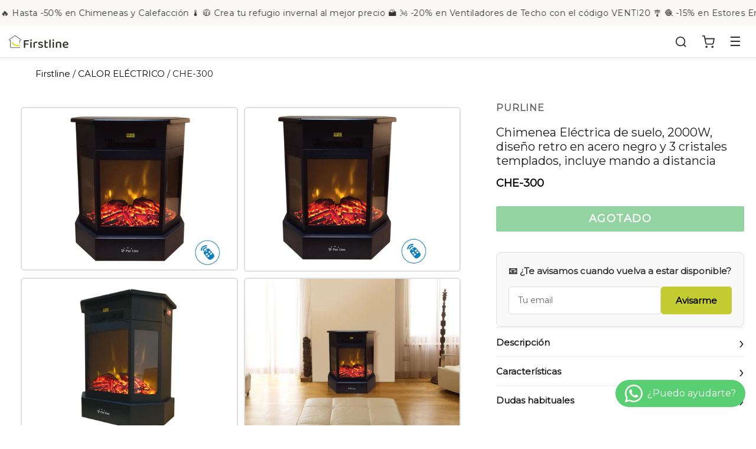

--- FILE ---
content_type: text/html; charset=utf-8
request_url: https://firstline.es/products/chimenea-electrica-de-suelo-2000w-diseno-retro-en-acero-negro-y-3-cristales-templados-incluye-mando-a-distancia-che-300
body_size: 59494
content:
<!doctype html>
<!--[if IE 9]> <html class="ie9 no-js" lang="es"> <![endif]-->
<!--[if (gt IE 9)|!(IE)]><!--> <html class="no-js" lang="es"> <!--<![endif]-->
<head>
 
 
	<script src='https://cdn.shopify.com/s/files/1/0411/8639/4277/t/11/assets/spotlight.js'></script>

    <link href='https://cdn.shopify.com/s/files/1/0411/8639/4277/t/11/assets/ymq-option.css' rel='stylesheet'> 

	<link href='https://option.ymq.cool/option/bottom.css' rel='stylesheet'> 

	<style id="ymq-jsstyle"></style> 

	<script> 
		window.best_option = window.best_option || {}; 

		best_option.shop = `firstlinehome.myshopify.com`; 

		best_option.page = `product`; 

		best_option.ymq_option_branding = {}; 
		  
			best_option.ymq_option_branding = {"button":{"--button-background-checked-color":"#000000","--button-background-color":"#FFFFFF","--button-background-disabled-color":"#FFFFFF","--button-border-checked-color":"#000000","--button-border-color":"#000000","--button-border-disabled-color":"#000000","--button-font-checked-color":"#FFFFFF","--button-font-disabled-color":"#cccccc","--button-font-color":"#000000","--button-border-radius":"0","--button-font-size":"14","--button-line-height":"20","--button-margin-l-r":"4","--button-margin-u-d":"4","--button-padding-l-r":"16","--button-padding-u-d":"8"},"radio":{"--radio-border-color":"#BBC1E1","--radio-border-checked-color":"#BBC1E1","--radio-border-disabled-color":"#BBC1E1","--radio-border-hover-color":"#BBC1E1","--radio-background-color":"#FFFFFF","--radio-background-checked-color":"#275EFE","--radio-background-disabled-color":"#E1E6F9","--radio-background-hover-color":"#FFFFFF","--radio-inner-color":"#E1E6F9","--radio-inner-checked-color":"#FFFFFF","--radio-inner-disabled-color":"#FFFFFF"},"input":{"--input-background-checked-color":"#FFFFFF","--input-background-color":"#FFFFFF","--input-border-checked-color":"#000000","--input-border-color":"#000000","--input-font-checked-color":"#000000","--input-font-color":"#000000","--input-border-radius":"0","--input-font-size":"14","--input-padding-l-r":"16","--input-padding-u-d":"9","--input-width":"100","--input-max-width":"400"},"select":{"--select-border-color":"#000000","--select-border-checked-color":"#000000","--select-background-color":"#FFFFFF","--select-background-checked-color":"#FFFFFF","--select-font-color":"#000000","--select-font-checked-color":"#000000","--select-option-background-color":"#FFFFFF","--select-option-background-checked-color":"#F5F9FF","--select-option-background-disabled-color":"#FFFFFF","--select-option-font-color":"#000000","--select-option-font-checked-color":"#000000","--select-option-font-disabled-color":"#CCCCCC","--select-padding-u-d":"9","--select-padding-l-r":"16","--select-option-padding-u-d":"9","--select-option-padding-l-r":"16","--select-width":"100","--select-max-width":"400","--select-font-size":"14","--select-border-radius":"0"},"multiple":{"--multiple-background-color":"#F5F9FF","--multiple-font-color":"#000000","--multiple-padding-u-d":"2","--multiple-padding-l-r":"8","--multiple-font-size":"12","--multiple-border-radius":"0"},"img":{"--img-border-color":"#E1E1E1","--img-border-checked-color":"#000000","--img-border-disabled-color":"#000000","--img-width":"50","--img-height":"50","--img-margin-u-d":"2","--img-margin-l-r":"2","--img-border-radius":"4"},"upload":{"--upload-background-color":"#409EFF","--upload-font-color":"#FFFFFF","--upload-border-color":"#409EFF","--upload-padding-u-d":"12","--upload-padding-l-r":"20","--upload-font-size":"12","--upload-border-radius":"4"},"cart":{"--cart-border-color":"#000000","--buy-border-color":"#000000","--cart-border-hover-color":"#000000","--buy-border-hover-color":"#000000","--cart-background-color":"#000000","--buy-background-color":"#000000","--cart-background-hover-color":"#000000","--buy-background-hover-color":"#000000","--cart-font-color":"#FFFFFF","--buy-font-color":"#FFFFFF","--cart-font-hover-color":"#FFFFFF","--buy-font-hover-color":"#FFFFFF","--cart-padding-u-d":"12","--cart-padding-l-r":"16","--buy-padding-u-d":"12","--buy-padding-l-r":"16","--cart-margin-u-d":"4","--cart-margin-l-r":"0","--buy-margin-u-d":"4","--buy-margin-l-r":"0","--cart-width":"100","--cart-max-width":"800","--buy-width":"100","--buy-max-width":"800","--cart-font-size":"14","--cart-border-radius":"0","--buy-font-size":"14","--buy-border-radius":"0"},"quantity":{"--quantity-border-color":"#A6A3A3","--quantity-font-color":"#000000","--quantity-background-color":"#FFFFFF","--quantity-width":"150","--quantity-height":"40","--quantity-font-size":"14","--quantity-border-radius":"0"},"global":{"--global-title-color":"#000000","--global-help-color":"#000000","--global-error-color":"#DC3545","--global-title-font-size":"14","--global-help-font-size":"12","--global-error-font-size":"12","--global-margin-top":"0","--global-margin-bottom":"20","--global-margin-left":"0","--global-margin-right":"0","--global-title-margin-top":"0","--global-title-margin-bottom":"5","--global-title-margin-left":"0","--global-title-margin-right":"0","--global-help-margin-top":"5","--global-help-margin-bottom":"0","--global-help-margin-left":"0","--global-help-margin-right":"0","--global-error-margin-top":"5","--global-error-margin-bottom":"0","--global-error-margin-left":"0","--global-error-margin-right":"0"},"discount":{"--new-discount-normal-color":"#1878B9","--new-discount-error-color":"#E22120","--new-discount-layout":"flex-end"},"lan":{"require":"This is a required field.","email":"Please enter a valid email address.","phone":"Please enter the correct phone.","number":"Please enter an number.","integer":"Please enter an integer.","min_char":"Please enter no less than %s characters.","max_char":"Please enter no more than %s characters.","max_s":"Please choose less than %s options.","min_s":"Please choose more than %s options.","total_s":"Please choose %s options.","min":"Please enter no less than %s.","max":"Please enter no more than %s.","currency":"EUR","sold_out":"sold out","please_choose":"Please choose","add_to_cart":"ADD TO CART","buy_it_now":"BUY IT NOW","add_price_text":"Selection will add %s to the price","discount_code":"Discount code","application":"Apply","discount_error1":"Enter a valid discount code","discount_error2":"discount code isn't valid for the items in your cart"},"price":{"--price-border-color":"#000000","--price-background-color":"#FFFFFF","--price-font-color":"#000000","--price-price-font-color":"#03de90","--price-padding-u-d":"9","--price-padding-l-r":"16","--price-width":"100","--price-max-width":"400","--price-font-size":"14","--price-border-radius":"0"},"extra":{"is_show":"0","plan":"1","quantity-box":"0","price-value":"3,4,15,6,16,7","variant-original-margin-bottom":"15","strong-dorp-down":0,"radio-unchecked":1,"img-option-bigger":1,"add-button-reload":1,"variant-original":"0","color-swatch":"1"}}; 
		 

		best_option.ymq_option_settings = {}; 
		
	        
		best_option.product = {"id":6868382548176,"title":"Chimenea Eléctrica de suelo, 2000W, diseño retro en acero negro y 3 cristales templados, incluye mando a distancia","handle":"chimenea-electrica-de-suelo-2000w-diseno-retro-en-acero-negro-y-3-cristales-templados-incluye-mando-a-distancia-che-300","description":"\u003cdiv class=\"\\'row\" container style=\"\\'margin-bottom:30px\\'\"\u003e¿Alguna vez pensaste tener una chimenea en tu casa? Gracias a Purline ya puedes conseguirlo, pues su gama de chimeneas eléctricas proporcionan un efecto de llamas reales pero sin la necesidad de encender el fuego ni tener que preocuparte por el humo o los restos de ceniza. Funcionan gracias a un avanzada tecnología por convección ultra silenciosa,  de gran potencia (2000W) y bajo consumo (3W) que sólo requiere enchufarla a la corriente eléctrica para comenzar a disfrutar en pocos segundos de un agradable calor.\u003cbr\u003e\u003cbr\u003eLa CHE-300 es una chimenea de suelo fabricada en acero negro cuyo diseño rectangular de estilo retro, con panel frontal en cristal templado, aportará un toque especial y genuino a tu hogar. Dispone de control electrónico y mando a distancia desde donde podrás controlar la altura de las llamas, ajustar el termostato y seleccionar entre los dos modos de potencia. Su tamaño (LxPxH: 51x28x58 cm) y su ligereza (11.5Kg) te permitirán desplazar la chimenea allá donde más necesitas, ayudando a generar un ambiente acogedor, único, y totalmente seguro gracias a su protección contra sobrecalentamiento.\r\n\u003c\/div\u003e\r\n\r\n----------------\r\n\u003cdiv style=\"\\'font-weight:500\\'\"\u003eCaracterísticas\u003c\/div\u003e\r\n\r\n\u003cstrong\u003eRef\u003c\/strong\u003e: CHE-300\u003cbr\u003e \r\n\u003cstrong\u003ePotencia Maxima\u003c\/strong\u003e: 2000 W\u003cbr\u003e \r\n\u003cstrong\u003eControl\u003c\/strong\u003e: Mando a distancia\u003cbr\u003e \r\n\u003cstrong\u003eAncho\u003c\/strong\u003e: 51 cm\u003cbr\u003e \r\n\u003cstrong\u003eAlto\u003c\/strong\u003e: 58 cm\u003cbr\u003e \r\n\u003cstrong\u003eProfundidad\u003c\/strong\u003e: 28 cm\u003cbr\u003e \r\n\r\n----------------\r\n\u003cdiv style=\"\\'font-weight:300\\'\"\u003eDudas Frecuentes\u003c\/div\u003e\r\n\u003ch3 style=\"\\'color:#999;\" margin-top:20px=\"\" font-size:1.2em=\"\" margin-bottom:20px=\"\"\u003e\u003cstrong\u003e¿Cómo funciona esta chimenea eléctrica?\u003c\/strong\u003e\u003c\/h3\u003e\r\n      \u003cdiv style=\"\\'color:#999;\\'\"\u003eLa chimenea eléctrica funciona gracias a un avanzada tecnología por convección ultra silenciosa. Solo necesitas enchufarla a la corriente eléctrica y podrás disfrutar en pocos segundos de un agradable calor sin encender fuego ni preocuparte por humo o cenizas.\u003c\/div\u003e\r\n      \u003ch3 style=\"\\'color:#999;\" margin-top:20px=\"\" font-size:1.2em=\"\" margin-bottom:20px=\"\"\u003e\u003cstrong\u003e¿Cuáles son las dimensiones de esta chimenea?\u003c\/strong\u003e\u003c\/h3\u003e\r\n      \u003cdiv style=\"\\'color:#999;\\'\"\u003eLa chimenea tiene un tamaño de 51x28x58 cm (ancho x profundidad x alto). Su diseño rectangular de estilo retro con panel frontal en cristal templado le dará un toque especial a tu hogar.\u003c\/div\u003e\r\n      \u003ch3 style=\"\\'color:#999;\" margin-top:20px=\"\" font-size:1.2em=\"\" margin-bottom:20px=\"\"\u003e\u003cstrong\u003e¿Puedo controlar la altura de las llamas?\u003c\/strong\u003e\u003c\/h3\u003e\r\n      \u003cdiv style=\"\\'color:#999;\\'\"\u003eSí, la chimenea cuenta con control electrónico y también incluye un mando a distancia desde donde podrás controlar la altura de las llamas, ajustar el termostato y seleccionar entre los dos modos de potencia.\u003c\/div\u003e\r\n      \u003ch3 style=\"\\'color:#999;\" margin-top:20px=\"\" font-size:1.2em=\"\" margin-bottom:20px=\"\"\u003e\u003cstrong\u003e¿Cuál es la potencia máxima de esta chimenea?\u003c\/strong\u003e\u003c\/h3\u003e\r\n      \u003cdiv style=\"\\'color:#999;\\'\"\u003eLa chimenea tiene una potencia máxima de 2000W, lo que te permite disfrutar de un calor directo y rápido en tu hogar. Además, su bajo consumo de 3W la hace muy eficiente energéticamente.\u003c\/div\u003e\r\n      \u003ch3 style=\"\\'color:#999;\" margin-top:20px=\"\" font-size:1.2em=\"\" margin-bottom:20px=\"\"\u003e\u003cstrong\u003e¿Es fácil de instalar esta chimenea?\u003c\/strong\u003e\u003c\/h3\u003e\r\n      \u003cdiv style=\"\\'color:#999;\\'\"\u003e¡Totalmente! Esta chimenea eléctrica no requiere instalación complicada. Solo necesitas enchufarla a la corriente eléctrica y estará lista para funcionar. Puedes colocarla en el suelo donde más te convenga.\u003c\/div\u003e\r\n      \u003ch3 style=\"\\'color:#999;\" margin-top:20px=\"\" font-size:1.2em=\"\" margin-bottom:20px=\"\"\u003e\u003cstrong\u003e¿Es segura esta chimenea?\u003c\/strong\u003e\u003c\/h3\u003e\r\n      \u003cdiv style=\"\\'color:#999;\\'\"\u003eSí, esta chimenea cuenta con protección contra sobrecalentamiento, lo que la hace totalmente segura de usar. Además, al no utilizar fuego real, no tendrás que preocuparte por accidentes o quemaduras.\u003c\/div\u003e\r\n      \r\n----------------\r\nChimenea eléctrica de 2000W y bajo consumo. Diseño de suelo rectangular en acero negro. Incluye termostato. 2 potencias de calor y mando a distancia. Mide 51x28x58 cm.","published_at":"2023-02-28T17:17:18+01:00","created_at":"2021-12-20T13:57:10+01:00","vendor":"PURLINE","type":"Chimeneas El�ctricas","tags":[],"price":24173,"price_min":24173,"price_max":24173,"available":false,"price_varies":false,"compare_at_price":24173,"compare_at_price_min":24173,"compare_at_price_max":24173,"compare_at_price_varies":false,"variants":[{"id":40579274080464,"title":"Default Title","option1":"Default Title","option2":null,"option3":null,"sku":"52842","requires_shipping":true,"taxable":true,"featured_image":null,"available":false,"name":"Chimenea Eléctrica de suelo, 2000W, diseño retro en acero negro y 3 cristales templados, incluye mando a distancia","public_title":null,"options":["Default Title"],"price":24173,"weight":15000,"compare_at_price":24173,"inventory_management":"shopify","barcode":"8436545095713","requires_selling_plan":false,"selling_plan_allocations":[]}],"images":["\/\/firstline.es\/cdn\/shop\/files\/chimenea-purline-52397_0.jpg?v=1754649937","\/\/firstline.es\/cdn\/shop\/files\/che-300-chimenea-electrica-2kw-en-acero-negro-52397.jpg?v=1754649937","\/\/firstline.es\/cdn\/shop\/files\/chimenea-10424-52397.jpg?v=1754649936","\/\/firstline.es\/cdn\/shop\/files\/chimenea-3-52397.jpg?v=1754649936","\/\/firstline.es\/cdn\/shop\/files\/che-300-chimenea-electrica-2kw-en-111780-medidas.jpg?v=1754649936","\/\/firstline.es\/cdn\/shop\/files\/chimenea-2-52397.jpg?v=1754649937","\/\/firstline.es\/cdn\/shop\/files\/chimenea-6701-52397.jpg?v=1754649937","\/\/firstline.es\/cdn\/shop\/files\/che-300-chimenea-electrica-de-suelo-50254-fondopurline.jpg?v=1754649937"],"featured_image":"\/\/firstline.es\/cdn\/shop\/files\/chimenea-purline-52397_0.jpg?v=1754649937","options":["Title"],"media":[{"alt":"Chimenea Eléctrica 2kW en acero negro con mando a distancia","id":54803158401370,"position":1,"preview_image":{"aspect_ratio":1.33,"height":2256,"width":3000,"src":"\/\/firstline.es\/cdn\/shop\/files\/chimenea-purline-52397_0.jpg?v=1754649937"},"aspect_ratio":1.33,"height":2256,"media_type":"image","src":"\/\/firstline.es\/cdn\/shop\/files\/chimenea-purline-52397_0.jpg?v=1754649937","width":3000},{"alt":"CHE-300: Chimeneas Eléctricas","id":54803158434138,"position":2,"preview_image":{"aspect_ratio":1.323,"height":2268,"width":3000,"src":"\/\/firstline.es\/cdn\/shop\/files\/che-300-chimenea-electrica-2kw-en-acero-negro-52397.jpg?v=1754649937"},"aspect_ratio":1.323,"height":2268,"media_type":"image","src":"\/\/firstline.es\/cdn\/shop\/files\/che-300-chimenea-electrica-2kw-en-acero-negro-52397.jpg?v=1754649937","width":3000},{"alt":"8436545095713 PURLINE","id":54803158499674,"position":3,"preview_image":{"aspect_ratio":1.333,"height":2400,"width":3200,"src":"\/\/firstline.es\/cdn\/shop\/files\/chimenea-10424-52397.jpg?v=1754649936"},"aspect_ratio":1.333,"height":2400,"media_type":"image","src":"\/\/firstline.es\/cdn\/shop\/files\/chimenea-10424-52397.jpg?v=1754649936","width":3200},{"alt":"CHE-300: Chimenea Eléctrica 2kW en acero negro con mando a distancia","id":54803158565210,"position":4,"preview_image":{"aspect_ratio":1.333,"height":2400,"width":3200,"src":"\/\/firstline.es\/cdn\/shop\/files\/chimenea-3-52397.jpg?v=1754649936"},"aspect_ratio":1.333,"height":2400,"media_type":"image","src":"\/\/firstline.es\/cdn\/shop\/files\/chimenea-3-52397.jpg?v=1754649936","width":3200},{"alt":"Potencia Maxima 2000 W Chimenea Eléctrica 2kW en acero negro con mando a distancia","id":54803158630746,"position":5,"preview_image":{"aspect_ratio":1.33,"height":2256,"width":3000,"src":"\/\/firstline.es\/cdn\/shop\/files\/che-300-chimenea-electrica-2kw-en-111780-medidas.jpg?v=1754649936"},"aspect_ratio":1.33,"height":2256,"media_type":"image","src":"\/\/firstline.es\/cdn\/shop\/files\/che-300-chimenea-electrica-2kw-en-111780-medidas.jpg?v=1754649936","width":3000},{"alt":"Chimeneas Eléctricas Control Mando a distancia","id":54803158663514,"position":6,"preview_image":{"aspect_ratio":1.333,"height":2400,"width":3200,"src":"\/\/firstline.es\/cdn\/shop\/files\/chimenea-2-52397.jpg?v=1754649937"},"aspect_ratio":1.333,"height":2400,"media_type":"image","src":"\/\/firstline.es\/cdn\/shop\/files\/chimenea-2-52397.jpg?v=1754649937","width":3200},{"alt":"CHE-300 Consumo sin calor 3 W","id":54803158696282,"position":7,"preview_image":{"aspect_ratio":1.333,"height":2400,"width":3200,"src":"\/\/firstline.es\/cdn\/shop\/files\/chimenea-6701-52397.jpg?v=1754649937"},"aspect_ratio":1.333,"height":2400,"media_type":"image","src":"\/\/firstline.es\/cdn\/shop\/files\/chimenea-6701-52397.jpg?v=1754649937","width":3200},{"alt":"Peso Artículo 13.90 kg 8436545095713 CHE-300","id":54803158729050,"position":8,"preview_image":{"aspect_ratio":1.33,"height":2256,"width":3000,"src":"\/\/firstline.es\/cdn\/shop\/files\/che-300-chimenea-electrica-de-suelo-50254-fondopurline.jpg?v=1754649937"},"aspect_ratio":1.33,"height":2256,"media_type":"image","src":"\/\/firstline.es\/cdn\/shop\/files\/che-300-chimenea-electrica-de-suelo-50254-fondopurline.jpg?v=1754649937","width":3000}],"requires_selling_plan":false,"selling_plan_groups":[],"content":"\u003cdiv class=\"\\'row\" container style=\"\\'margin-bottom:30px\\'\"\u003e¿Alguna vez pensaste tener una chimenea en tu casa? Gracias a Purline ya puedes conseguirlo, pues su gama de chimeneas eléctricas proporcionan un efecto de llamas reales pero sin la necesidad de encender el fuego ni tener que preocuparte por el humo o los restos de ceniza. Funcionan gracias a un avanzada tecnología por convección ultra silenciosa,  de gran potencia (2000W) y bajo consumo (3W) que sólo requiere enchufarla a la corriente eléctrica para comenzar a disfrutar en pocos segundos de un agradable calor.\u003cbr\u003e\u003cbr\u003eLa CHE-300 es una chimenea de suelo fabricada en acero negro cuyo diseño rectangular de estilo retro, con panel frontal en cristal templado, aportará un toque especial y genuino a tu hogar. Dispone de control electrónico y mando a distancia desde donde podrás controlar la altura de las llamas, ajustar el termostato y seleccionar entre los dos modos de potencia. Su tamaño (LxPxH: 51x28x58 cm) y su ligereza (11.5Kg) te permitirán desplazar la chimenea allá donde más necesitas, ayudando a generar un ambiente acogedor, único, y totalmente seguro gracias a su protección contra sobrecalentamiento.\r\n\u003c\/div\u003e\r\n\r\n----------------\r\n\u003cdiv style=\"\\'font-weight:500\\'\"\u003eCaracterísticas\u003c\/div\u003e\r\n\r\n\u003cstrong\u003eRef\u003c\/strong\u003e: CHE-300\u003cbr\u003e \r\n\u003cstrong\u003ePotencia Maxima\u003c\/strong\u003e: 2000 W\u003cbr\u003e \r\n\u003cstrong\u003eControl\u003c\/strong\u003e: Mando a distancia\u003cbr\u003e \r\n\u003cstrong\u003eAncho\u003c\/strong\u003e: 51 cm\u003cbr\u003e \r\n\u003cstrong\u003eAlto\u003c\/strong\u003e: 58 cm\u003cbr\u003e \r\n\u003cstrong\u003eProfundidad\u003c\/strong\u003e: 28 cm\u003cbr\u003e \r\n\r\n----------------\r\n\u003cdiv style=\"\\'font-weight:300\\'\"\u003eDudas Frecuentes\u003c\/div\u003e\r\n\u003ch3 style=\"\\'color:#999;\" margin-top:20px=\"\" font-size:1.2em=\"\" margin-bottom:20px=\"\"\u003e\u003cstrong\u003e¿Cómo funciona esta chimenea eléctrica?\u003c\/strong\u003e\u003c\/h3\u003e\r\n      \u003cdiv style=\"\\'color:#999;\\'\"\u003eLa chimenea eléctrica funciona gracias a un avanzada tecnología por convección ultra silenciosa. Solo necesitas enchufarla a la corriente eléctrica y podrás disfrutar en pocos segundos de un agradable calor sin encender fuego ni preocuparte por humo o cenizas.\u003c\/div\u003e\r\n      \u003ch3 style=\"\\'color:#999;\" margin-top:20px=\"\" font-size:1.2em=\"\" margin-bottom:20px=\"\"\u003e\u003cstrong\u003e¿Cuáles son las dimensiones de esta chimenea?\u003c\/strong\u003e\u003c\/h3\u003e\r\n      \u003cdiv style=\"\\'color:#999;\\'\"\u003eLa chimenea tiene un tamaño de 51x28x58 cm (ancho x profundidad x alto). Su diseño rectangular de estilo retro con panel frontal en cristal templado le dará un toque especial a tu hogar.\u003c\/div\u003e\r\n      \u003ch3 style=\"\\'color:#999;\" margin-top:20px=\"\" font-size:1.2em=\"\" margin-bottom:20px=\"\"\u003e\u003cstrong\u003e¿Puedo controlar la altura de las llamas?\u003c\/strong\u003e\u003c\/h3\u003e\r\n      \u003cdiv style=\"\\'color:#999;\\'\"\u003eSí, la chimenea cuenta con control electrónico y también incluye un mando a distancia desde donde podrás controlar la altura de las llamas, ajustar el termostato y seleccionar entre los dos modos de potencia.\u003c\/div\u003e\r\n      \u003ch3 style=\"\\'color:#999;\" margin-top:20px=\"\" font-size:1.2em=\"\" margin-bottom:20px=\"\"\u003e\u003cstrong\u003e¿Cuál es la potencia máxima de esta chimenea?\u003c\/strong\u003e\u003c\/h3\u003e\r\n      \u003cdiv style=\"\\'color:#999;\\'\"\u003eLa chimenea tiene una potencia máxima de 2000W, lo que te permite disfrutar de un calor directo y rápido en tu hogar. Además, su bajo consumo de 3W la hace muy eficiente energéticamente.\u003c\/div\u003e\r\n      \u003ch3 style=\"\\'color:#999;\" margin-top:20px=\"\" font-size:1.2em=\"\" margin-bottom:20px=\"\"\u003e\u003cstrong\u003e¿Es fácil de instalar esta chimenea?\u003c\/strong\u003e\u003c\/h3\u003e\r\n      \u003cdiv style=\"\\'color:#999;\\'\"\u003e¡Totalmente! Esta chimenea eléctrica no requiere instalación complicada. Solo necesitas enchufarla a la corriente eléctrica y estará lista para funcionar. Puedes colocarla en el suelo donde más te convenga.\u003c\/div\u003e\r\n      \u003ch3 style=\"\\'color:#999;\" margin-top:20px=\"\" font-size:1.2em=\"\" margin-bottom:20px=\"\"\u003e\u003cstrong\u003e¿Es segura esta chimenea?\u003c\/strong\u003e\u003c\/h3\u003e\r\n      \u003cdiv style=\"\\'color:#999;\\'\"\u003eSí, esta chimenea cuenta con protección contra sobrecalentamiento, lo que la hace totalmente segura de usar. Además, al no utilizar fuego real, no tendrás que preocuparte por accidentes o quemaduras.\u003c\/div\u003e\r\n      \r\n----------------\r\nChimenea eléctrica de 2000W y bajo consumo. Diseño de suelo rectangular en acero negro. Incluye termostato. 2 potencias de calor y mando a distancia. Mide 51x28x58 cm."}; 

		best_option.ymq_has_only_default_variant = true; 
		 

		best_option.ymq_status = {}; 
		 

		best_option.ymq_variantjson = {}; 
		 

		best_option.ymq_option_data = {}; 
		
	        
	    best_option.ymq_variant_condition = {}; 
		

		best_option.ymq_option_condition = {}; 
		 

	    best_option.ymq_option_template = {};
		best_option.ymq_option_template_condition = {}; 
	    
	    
	    

        
            best_option.ymq_option_template_sort = false;
        

        
            best_option.ymq_option_template_sort_before = false;
        
        
        best_option.ymq_option_template_c_t = {};
  		best_option.ymq_option_template_condition_c_t = {};
        

        



	</script>

	<script src='https://options.ymq.cool/option/best-options.js'></script>
 
 <script src="https://unpkg.com/swiper/swiper-bundle.min.js" defer="defer"></script>
<link rel="stylesheet" href="https://unpkg.com/swiper/swiper-bundle.min.css">

  <link rel="stylesheet" href="https://obscure-escarpment-2240.herokuapp.com/stylesheets/bcpo-front.css">
  <script>var bcpo_product={"id":6868382548176,"title":"Chimenea Eléctrica de suelo, 2000W, diseño retro en acero negro y 3 cristales templados, incluye mando a distancia","handle":"chimenea-electrica-de-suelo-2000w-diseno-retro-en-acero-negro-y-3-cristales-templados-incluye-mando-a-distancia-che-300","description":"\u003cdiv class=\"\\'row\" container style=\"\\'margin-bottom:30px\\'\"\u003e¿Alguna vez pensaste tener una chimenea en tu casa? Gracias a Purline ya puedes conseguirlo, pues su gama de chimeneas eléctricas proporcionan un efecto de llamas reales pero sin la necesidad de encender el fuego ni tener que preocuparte por el humo o los restos de ceniza. Funcionan gracias a un avanzada tecnología por convección ultra silenciosa,  de gran potencia (2000W) y bajo consumo (3W) que sólo requiere enchufarla a la corriente eléctrica para comenzar a disfrutar en pocos segundos de un agradable calor.\u003cbr\u003e\u003cbr\u003eLa CHE-300 es una chimenea de suelo fabricada en acero negro cuyo diseño rectangular de estilo retro, con panel frontal en cristal templado, aportará un toque especial y genuino a tu hogar. Dispone de control electrónico y mando a distancia desde donde podrás controlar la altura de las llamas, ajustar el termostato y seleccionar entre los dos modos de potencia. Su tamaño (LxPxH: 51x28x58 cm) y su ligereza (11.5Kg) te permitirán desplazar la chimenea allá donde más necesitas, ayudando a generar un ambiente acogedor, único, y totalmente seguro gracias a su protección contra sobrecalentamiento.\r\n\u003c\/div\u003e\r\n\r\n----------------\r\n\u003cdiv style=\"\\'font-weight:500\\'\"\u003eCaracterísticas\u003c\/div\u003e\r\n\r\n\u003cstrong\u003eRef\u003c\/strong\u003e: CHE-300\u003cbr\u003e \r\n\u003cstrong\u003ePotencia Maxima\u003c\/strong\u003e: 2000 W\u003cbr\u003e \r\n\u003cstrong\u003eControl\u003c\/strong\u003e: Mando a distancia\u003cbr\u003e \r\n\u003cstrong\u003eAncho\u003c\/strong\u003e: 51 cm\u003cbr\u003e \r\n\u003cstrong\u003eAlto\u003c\/strong\u003e: 58 cm\u003cbr\u003e \r\n\u003cstrong\u003eProfundidad\u003c\/strong\u003e: 28 cm\u003cbr\u003e \r\n\r\n----------------\r\n\u003cdiv style=\"\\'font-weight:300\\'\"\u003eDudas Frecuentes\u003c\/div\u003e\r\n\u003ch3 style=\"\\'color:#999;\" margin-top:20px=\"\" font-size:1.2em=\"\" margin-bottom:20px=\"\"\u003e\u003cstrong\u003e¿Cómo funciona esta chimenea eléctrica?\u003c\/strong\u003e\u003c\/h3\u003e\r\n      \u003cdiv style=\"\\'color:#999;\\'\"\u003eLa chimenea eléctrica funciona gracias a un avanzada tecnología por convección ultra silenciosa. Solo necesitas enchufarla a la corriente eléctrica y podrás disfrutar en pocos segundos de un agradable calor sin encender fuego ni preocuparte por humo o cenizas.\u003c\/div\u003e\r\n      \u003ch3 style=\"\\'color:#999;\" margin-top:20px=\"\" font-size:1.2em=\"\" margin-bottom:20px=\"\"\u003e\u003cstrong\u003e¿Cuáles son las dimensiones de esta chimenea?\u003c\/strong\u003e\u003c\/h3\u003e\r\n      \u003cdiv style=\"\\'color:#999;\\'\"\u003eLa chimenea tiene un tamaño de 51x28x58 cm (ancho x profundidad x alto). Su diseño rectangular de estilo retro con panel frontal en cristal templado le dará un toque especial a tu hogar.\u003c\/div\u003e\r\n      \u003ch3 style=\"\\'color:#999;\" margin-top:20px=\"\" font-size:1.2em=\"\" margin-bottom:20px=\"\"\u003e\u003cstrong\u003e¿Puedo controlar la altura de las llamas?\u003c\/strong\u003e\u003c\/h3\u003e\r\n      \u003cdiv style=\"\\'color:#999;\\'\"\u003eSí, la chimenea cuenta con control electrónico y también incluye un mando a distancia desde donde podrás controlar la altura de las llamas, ajustar el termostato y seleccionar entre los dos modos de potencia.\u003c\/div\u003e\r\n      \u003ch3 style=\"\\'color:#999;\" margin-top:20px=\"\" font-size:1.2em=\"\" margin-bottom:20px=\"\"\u003e\u003cstrong\u003e¿Cuál es la potencia máxima de esta chimenea?\u003c\/strong\u003e\u003c\/h3\u003e\r\n      \u003cdiv style=\"\\'color:#999;\\'\"\u003eLa chimenea tiene una potencia máxima de 2000W, lo que te permite disfrutar de un calor directo y rápido en tu hogar. Además, su bajo consumo de 3W la hace muy eficiente energéticamente.\u003c\/div\u003e\r\n      \u003ch3 style=\"\\'color:#999;\" margin-top:20px=\"\" font-size:1.2em=\"\" margin-bottom:20px=\"\"\u003e\u003cstrong\u003e¿Es fácil de instalar esta chimenea?\u003c\/strong\u003e\u003c\/h3\u003e\r\n      \u003cdiv style=\"\\'color:#999;\\'\"\u003e¡Totalmente! Esta chimenea eléctrica no requiere instalación complicada. Solo necesitas enchufarla a la corriente eléctrica y estará lista para funcionar. Puedes colocarla en el suelo donde más te convenga.\u003c\/div\u003e\r\n      \u003ch3 style=\"\\'color:#999;\" margin-top:20px=\"\" font-size:1.2em=\"\" margin-bottom:20px=\"\"\u003e\u003cstrong\u003e¿Es segura esta chimenea?\u003c\/strong\u003e\u003c\/h3\u003e\r\n      \u003cdiv style=\"\\'color:#999;\\'\"\u003eSí, esta chimenea cuenta con protección contra sobrecalentamiento, lo que la hace totalmente segura de usar. Además, al no utilizar fuego real, no tendrás que preocuparte por accidentes o quemaduras.\u003c\/div\u003e\r\n      \r\n----------------\r\nChimenea eléctrica de 2000W y bajo consumo. Diseño de suelo rectangular en acero negro. Incluye termostato. 2 potencias de calor y mando a distancia. Mide 51x28x58 cm.","published_at":"2023-02-28T17:17:18+01:00","created_at":"2021-12-20T13:57:10+01:00","vendor":"PURLINE","type":"Chimeneas El�ctricas","tags":[],"price":24173,"price_min":24173,"price_max":24173,"available":false,"price_varies":false,"compare_at_price":24173,"compare_at_price_min":24173,"compare_at_price_max":24173,"compare_at_price_varies":false,"variants":[{"id":40579274080464,"title":"Default Title","option1":"Default Title","option2":null,"option3":null,"sku":"52842","requires_shipping":true,"taxable":true,"featured_image":null,"available":false,"name":"Chimenea Eléctrica de suelo, 2000W, diseño retro en acero negro y 3 cristales templados, incluye mando a distancia","public_title":null,"options":["Default Title"],"price":24173,"weight":15000,"compare_at_price":24173,"inventory_management":"shopify","barcode":"8436545095713","requires_selling_plan":false,"selling_plan_allocations":[]}],"images":["\/\/firstline.es\/cdn\/shop\/files\/chimenea-purline-52397_0.jpg?v=1754649937","\/\/firstline.es\/cdn\/shop\/files\/che-300-chimenea-electrica-2kw-en-acero-negro-52397.jpg?v=1754649937","\/\/firstline.es\/cdn\/shop\/files\/chimenea-10424-52397.jpg?v=1754649936","\/\/firstline.es\/cdn\/shop\/files\/chimenea-3-52397.jpg?v=1754649936","\/\/firstline.es\/cdn\/shop\/files\/che-300-chimenea-electrica-2kw-en-111780-medidas.jpg?v=1754649936","\/\/firstline.es\/cdn\/shop\/files\/chimenea-2-52397.jpg?v=1754649937","\/\/firstline.es\/cdn\/shop\/files\/chimenea-6701-52397.jpg?v=1754649937","\/\/firstline.es\/cdn\/shop\/files\/che-300-chimenea-electrica-de-suelo-50254-fondopurline.jpg?v=1754649937"],"featured_image":"\/\/firstline.es\/cdn\/shop\/files\/chimenea-purline-52397_0.jpg?v=1754649937","options":["Title"],"media":[{"alt":"Chimenea Eléctrica 2kW en acero negro con mando a distancia","id":54803158401370,"position":1,"preview_image":{"aspect_ratio":1.33,"height":2256,"width":3000,"src":"\/\/firstline.es\/cdn\/shop\/files\/chimenea-purline-52397_0.jpg?v=1754649937"},"aspect_ratio":1.33,"height":2256,"media_type":"image","src":"\/\/firstline.es\/cdn\/shop\/files\/chimenea-purline-52397_0.jpg?v=1754649937","width":3000},{"alt":"CHE-300: Chimeneas Eléctricas","id":54803158434138,"position":2,"preview_image":{"aspect_ratio":1.323,"height":2268,"width":3000,"src":"\/\/firstline.es\/cdn\/shop\/files\/che-300-chimenea-electrica-2kw-en-acero-negro-52397.jpg?v=1754649937"},"aspect_ratio":1.323,"height":2268,"media_type":"image","src":"\/\/firstline.es\/cdn\/shop\/files\/che-300-chimenea-electrica-2kw-en-acero-negro-52397.jpg?v=1754649937","width":3000},{"alt":"8436545095713 PURLINE","id":54803158499674,"position":3,"preview_image":{"aspect_ratio":1.333,"height":2400,"width":3200,"src":"\/\/firstline.es\/cdn\/shop\/files\/chimenea-10424-52397.jpg?v=1754649936"},"aspect_ratio":1.333,"height":2400,"media_type":"image","src":"\/\/firstline.es\/cdn\/shop\/files\/chimenea-10424-52397.jpg?v=1754649936","width":3200},{"alt":"CHE-300: Chimenea Eléctrica 2kW en acero negro con mando a distancia","id":54803158565210,"position":4,"preview_image":{"aspect_ratio":1.333,"height":2400,"width":3200,"src":"\/\/firstline.es\/cdn\/shop\/files\/chimenea-3-52397.jpg?v=1754649936"},"aspect_ratio":1.333,"height":2400,"media_type":"image","src":"\/\/firstline.es\/cdn\/shop\/files\/chimenea-3-52397.jpg?v=1754649936","width":3200},{"alt":"Potencia Maxima 2000 W Chimenea Eléctrica 2kW en acero negro con mando a distancia","id":54803158630746,"position":5,"preview_image":{"aspect_ratio":1.33,"height":2256,"width":3000,"src":"\/\/firstline.es\/cdn\/shop\/files\/che-300-chimenea-electrica-2kw-en-111780-medidas.jpg?v=1754649936"},"aspect_ratio":1.33,"height":2256,"media_type":"image","src":"\/\/firstline.es\/cdn\/shop\/files\/che-300-chimenea-electrica-2kw-en-111780-medidas.jpg?v=1754649936","width":3000},{"alt":"Chimeneas Eléctricas Control Mando a distancia","id":54803158663514,"position":6,"preview_image":{"aspect_ratio":1.333,"height":2400,"width":3200,"src":"\/\/firstline.es\/cdn\/shop\/files\/chimenea-2-52397.jpg?v=1754649937"},"aspect_ratio":1.333,"height":2400,"media_type":"image","src":"\/\/firstline.es\/cdn\/shop\/files\/chimenea-2-52397.jpg?v=1754649937","width":3200},{"alt":"CHE-300 Consumo sin calor 3 W","id":54803158696282,"position":7,"preview_image":{"aspect_ratio":1.333,"height":2400,"width":3200,"src":"\/\/firstline.es\/cdn\/shop\/files\/chimenea-6701-52397.jpg?v=1754649937"},"aspect_ratio":1.333,"height":2400,"media_type":"image","src":"\/\/firstline.es\/cdn\/shop\/files\/chimenea-6701-52397.jpg?v=1754649937","width":3200},{"alt":"Peso Artículo 13.90 kg 8436545095713 CHE-300","id":54803158729050,"position":8,"preview_image":{"aspect_ratio":1.33,"height":2256,"width":3000,"src":"\/\/firstline.es\/cdn\/shop\/files\/che-300-chimenea-electrica-de-suelo-50254-fondopurline.jpg?v=1754649937"},"aspect_ratio":1.33,"height":2256,"media_type":"image","src":"\/\/firstline.es\/cdn\/shop\/files\/che-300-chimenea-electrica-de-suelo-50254-fondopurline.jpg?v=1754649937","width":3000}],"requires_selling_plan":false,"selling_plan_groups":[],"content":"\u003cdiv class=\"\\'row\" container style=\"\\'margin-bottom:30px\\'\"\u003e¿Alguna vez pensaste tener una chimenea en tu casa? Gracias a Purline ya puedes conseguirlo, pues su gama de chimeneas eléctricas proporcionan un efecto de llamas reales pero sin la necesidad de encender el fuego ni tener que preocuparte por el humo o los restos de ceniza. Funcionan gracias a un avanzada tecnología por convección ultra silenciosa,  de gran potencia (2000W) y bajo consumo (3W) que sólo requiere enchufarla a la corriente eléctrica para comenzar a disfrutar en pocos segundos de un agradable calor.\u003cbr\u003e\u003cbr\u003eLa CHE-300 es una chimenea de suelo fabricada en acero negro cuyo diseño rectangular de estilo retro, con panel frontal en cristal templado, aportará un toque especial y genuino a tu hogar. Dispone de control electrónico y mando a distancia desde donde podrás controlar la altura de las llamas, ajustar el termostato y seleccionar entre los dos modos de potencia. Su tamaño (LxPxH: 51x28x58 cm) y su ligereza (11.5Kg) te permitirán desplazar la chimenea allá donde más necesitas, ayudando a generar un ambiente acogedor, único, y totalmente seguro gracias a su protección contra sobrecalentamiento.\r\n\u003c\/div\u003e\r\n\r\n----------------\r\n\u003cdiv style=\"\\'font-weight:500\\'\"\u003eCaracterísticas\u003c\/div\u003e\r\n\r\n\u003cstrong\u003eRef\u003c\/strong\u003e: CHE-300\u003cbr\u003e \r\n\u003cstrong\u003ePotencia Maxima\u003c\/strong\u003e: 2000 W\u003cbr\u003e \r\n\u003cstrong\u003eControl\u003c\/strong\u003e: Mando a distancia\u003cbr\u003e \r\n\u003cstrong\u003eAncho\u003c\/strong\u003e: 51 cm\u003cbr\u003e \r\n\u003cstrong\u003eAlto\u003c\/strong\u003e: 58 cm\u003cbr\u003e \r\n\u003cstrong\u003eProfundidad\u003c\/strong\u003e: 28 cm\u003cbr\u003e \r\n\r\n----------------\r\n\u003cdiv style=\"\\'font-weight:300\\'\"\u003eDudas Frecuentes\u003c\/div\u003e\r\n\u003ch3 style=\"\\'color:#999;\" margin-top:20px=\"\" font-size:1.2em=\"\" margin-bottom:20px=\"\"\u003e\u003cstrong\u003e¿Cómo funciona esta chimenea eléctrica?\u003c\/strong\u003e\u003c\/h3\u003e\r\n      \u003cdiv style=\"\\'color:#999;\\'\"\u003eLa chimenea eléctrica funciona gracias a un avanzada tecnología por convección ultra silenciosa. Solo necesitas enchufarla a la corriente eléctrica y podrás disfrutar en pocos segundos de un agradable calor sin encender fuego ni preocuparte por humo o cenizas.\u003c\/div\u003e\r\n      \u003ch3 style=\"\\'color:#999;\" margin-top:20px=\"\" font-size:1.2em=\"\" margin-bottom:20px=\"\"\u003e\u003cstrong\u003e¿Cuáles son las dimensiones de esta chimenea?\u003c\/strong\u003e\u003c\/h3\u003e\r\n      \u003cdiv style=\"\\'color:#999;\\'\"\u003eLa chimenea tiene un tamaño de 51x28x58 cm (ancho x profundidad x alto). Su diseño rectangular de estilo retro con panel frontal en cristal templado le dará un toque especial a tu hogar.\u003c\/div\u003e\r\n      \u003ch3 style=\"\\'color:#999;\" margin-top:20px=\"\" font-size:1.2em=\"\" margin-bottom:20px=\"\"\u003e\u003cstrong\u003e¿Puedo controlar la altura de las llamas?\u003c\/strong\u003e\u003c\/h3\u003e\r\n      \u003cdiv style=\"\\'color:#999;\\'\"\u003eSí, la chimenea cuenta con control electrónico y también incluye un mando a distancia desde donde podrás controlar la altura de las llamas, ajustar el termostato y seleccionar entre los dos modos de potencia.\u003c\/div\u003e\r\n      \u003ch3 style=\"\\'color:#999;\" margin-top:20px=\"\" font-size:1.2em=\"\" margin-bottom:20px=\"\"\u003e\u003cstrong\u003e¿Cuál es la potencia máxima de esta chimenea?\u003c\/strong\u003e\u003c\/h3\u003e\r\n      \u003cdiv style=\"\\'color:#999;\\'\"\u003eLa chimenea tiene una potencia máxima de 2000W, lo que te permite disfrutar de un calor directo y rápido en tu hogar. Además, su bajo consumo de 3W la hace muy eficiente energéticamente.\u003c\/div\u003e\r\n      \u003ch3 style=\"\\'color:#999;\" margin-top:20px=\"\" font-size:1.2em=\"\" margin-bottom:20px=\"\"\u003e\u003cstrong\u003e¿Es fácil de instalar esta chimenea?\u003c\/strong\u003e\u003c\/h3\u003e\r\n      \u003cdiv style=\"\\'color:#999;\\'\"\u003e¡Totalmente! Esta chimenea eléctrica no requiere instalación complicada. Solo necesitas enchufarla a la corriente eléctrica y estará lista para funcionar. Puedes colocarla en el suelo donde más te convenga.\u003c\/div\u003e\r\n      \u003ch3 style=\"\\'color:#999;\" margin-top:20px=\"\" font-size:1.2em=\"\" margin-bottom:20px=\"\"\u003e\u003cstrong\u003e¿Es segura esta chimenea?\u003c\/strong\u003e\u003c\/h3\u003e\r\n      \u003cdiv style=\"\\'color:#999;\\'\"\u003eSí, esta chimenea cuenta con protección contra sobrecalentamiento, lo que la hace totalmente segura de usar. Además, al no utilizar fuego real, no tendrás que preocuparte por accidentes o quemaduras.\u003c\/div\u003e\r\n      \r\n----------------\r\nChimenea eléctrica de 2000W y bajo consumo. Diseño de suelo rectangular en acero negro. Incluye termostato. 2 potencias de calor y mando a distancia. Mide 51x28x58 cm."};  var bcpo_settings={"fallback":"default","auto_select":"on","load_main_image":"off","replaceImage":"on","border_style":"invisible","tooltips":"show","sold_out_style":"transparent","theme":"light","jumbo_colors":"on","jumbo_images":"on","circle_swatches":"","inventory_style":"amazon","override_ajax":"on","add_price_addons":"off","money_format2":"€{{amount_with_comma_separator}} EUR","money_format_without_currency":"€{{amount_with_comma_separator}}","show_currency":"on","global_auto_image_options":"","global_color_options":"","global_colors":[{"key":"","value":"ecf42f"}],"shop_currency":"EUR"};var inventory_quantity = [];inventory_quantity.push(0);if(bcpo_product) { for (var i = 0; i < bcpo_product.variants.length; i += 1) { bcpo_product.variants[i].inventory_quantity = inventory_quantity[i]; }}window.bcpo = window.bcpo || {}; bcpo.cart = {"note":null,"attributes":{},"original_total_price":0,"total_price":0,"total_discount":0,"total_weight":0.0,"item_count":0,"items":[],"requires_shipping":false,"currency":"EUR","items_subtotal_price":0,"cart_level_discount_applications":[],"checkout_charge_amount":0}; bcpo.ogFormData = FormData;</script>
  <script>if (window.bcpo) bcpo.disabled = true;</script>


<!-- Global site tag (gtag.js) - Google Ads: 1066875465 -->
<script async src="https://www.googletagmanager.com/gtag/js?id=AW-1066875465"></script>
<script>
  window.dataLayer = window.dataLayer || [];
  function gtag(){dataLayer.push(arguments);}
  gtag('js', new Date());

  gtag('config', 'AW-1066875465');
</script>
  <script src="//firstline.es/cdn/shop/t/41/assets/jquery.js?v=16385934349809735491767612208"></script>


  
  <meta charset="utf-8">
  <meta http-equiv="X-UA-Compatible" content="IE=edge,chrome=1">
  <meta name="viewport" content="width=device-width,initial-scale=1,maximum-scale=1">
  <meta name="theme-color" content="#000000">
  <meta name="version" content="1.2.0.1">
  <meta name="email" content="info@firstline.es">
  <meta name="role" content="main">
  <link rel="canonical" href="https://firstline.es/products/chimenea-electrica-de-suelo-2000w-diseno-retro-en-acero-negro-y-3-cristales-templados-incluye-mando-a-distancia-che-300">

  
    <link rel="shortcut icon" href="//firstline.es/cdn/shop/files/photo_2025-04-08_11-44-13_2_32x32.jpg?v=1744199429" type="image/png">
  

  
  <title>
    chimenea-eléctrica-2kw-en-acero-negro-con-mando-a-distancia
    
    
    
      &ndash; Firstline España
    
  </title>

  
    <meta name="description" content="¿Alguna vez pensaste tener una chimenea en tu casa? Gracias a Purline ya puedes conseguirlo, pues su gama de chimeneas eléctricas proporcionan un efecto de llamas reales pero sin la necesidad de encender el fuego ni tener que preocuparte por el humo o los restos de ceniza. Funcionan gracias a un avanzada tecnología por">
  

  <!-- /snippets/social-meta-tags.liquid -->




<meta property="og:site_name" content="Firstline España">
<meta property="og:url" content="https://firstline.es/products/chimenea-electrica-de-suelo-2000w-diseno-retro-en-acero-negro-y-3-cristales-templados-incluye-mando-a-distancia-che-300">
<meta property="og:title" content="Chimenea Eléctrica de suelo, 2000W, diseño retro en acero negro y 3 cristales templados, incluye mando a distancia">
<meta property="og:type" content="product">
<meta property="og:description" content="¿Alguna vez pensaste tener una chimenea en tu casa? Gracias a Purline ya puedes conseguirlo, pues su gama de chimeneas eléctricas proporcionan un efecto de llamas reales pero sin la necesidad de encender el fuego ni tener que preocuparte por el humo o los restos de ceniza. Funcionan gracias a un avanzada tecnología por">

  <meta property="og:price:amount" content="241,73">
  <meta property="og:price:currency" content="EUR">

<meta property="og:image" content="http://firstline.es/cdn/shop/files/chimenea-purline-52397_0_1200x1200.jpg?v=1754649937"><meta property="og:image" content="http://firstline.es/cdn/shop/files/che-300-chimenea-electrica-2kw-en-acero-negro-52397_1200x1200.jpg?v=1754649937"><meta property="og:image" content="http://firstline.es/cdn/shop/files/chimenea-10424-52397_1200x1200.jpg?v=1754649936">
<meta property="og:image:secure_url" content="https://firstline.es/cdn/shop/files/chimenea-purline-52397_0_1200x1200.jpg?v=1754649937"><meta property="og:image:secure_url" content="https://firstline.es/cdn/shop/files/che-300-chimenea-electrica-2kw-en-acero-negro-52397_1200x1200.jpg?v=1754649937"><meta property="og:image:secure_url" content="https://firstline.es/cdn/shop/files/chimenea-10424-52397_1200x1200.jpg?v=1754649936">


<meta name="twitter:card" content="summary_large_image">
<meta name="twitter:title" content="Chimenea Eléctrica de suelo, 2000W, diseño retro en acero negro y 3 cristales templados, incluye mando a distancia">
<meta name="twitter:description" content="¿Alguna vez pensaste tener una chimenea en tu casa? Gracias a Purline ya puedes conseguirlo, pues su gama de chimeneas eléctricas proporcionan un efecto de llamas reales pero sin la necesidad de encender el fuego ni tener que preocuparte por el humo o los restos de ceniza. Funcionan gracias a un avanzada tecnología por">


  <link href="//firstline.es/cdn/shop/t/41/assets/theme.scss.css?v=76916604476248146411767621981" rel="stylesheet" type="text/css" media="all" />
  <link href="//firstline.es/cdn/shop/t/41/assets/typo-color.scss.css?v=165523050788305817131767612208" rel="stylesheet" type="text/css" media="all" />
    




  <script>
    var theme = {
      strings: {
        addToCart: "Agregar al carrito",
        soldOut: "Agotado",
        unavailable: "No disponible",
        showMore: "Ver más",
        showLess: "Mostrar menos",
        addressError: "No se puede encontrar esa dirección",
        addressNoResults: "No results for that address",
        addressQueryLimit: "Se ha excedido el límite de uso de la API de Google . Considere la posibilidad de actualizar a un \u003ca href=\"https:\/\/developers.google.com\/maps\/premium\/usage-limits\"\u003ePlan Premium\u003c\/a\u003e.",
        authError: "Hubo un problema de autenticación con su cuenta de Google Maps."
      },
      moneyFormat: "€{{amount_with_comma_separator}}"
    }

    document.documentElement.className = document.documentElement.className.replace('no-js', 'js');
  </script>
  
  <!--[if (lte IE 9) ]><script src="//firstline.es/cdn/shop/t/41/assets/match-media.min.js?v=22265819453975888031767612208" type="text/javascript"></script><![endif]-->

  

  <!--[if (gt IE 9)|!(IE)]><!--><script src="//firstline.es/cdn/shop/t/41/assets/lazysizes.js?v=68441465964607740661767612208" async="async"></script><!--<![endif]-->
  <!--[if lte IE 9]><script src="//firstline.es/cdn/shop/t/41/assets/lazysizes.min.js?v=169381"></script><![endif]-->
 
  <!--[if lte IE 9]><!--><script src="//firstline.es/cdn/shop/t/41/assets/vendor.js?v=102103181905295982481767612208"></script><!--><![endif]-->

  <!--[if (gt IE 9)|!(IE)]><!--><script src="//firstline.es/cdn/shop/t/41/assets/theme.js?v=50154102843704998031767612208"></script><!--<![endif]-->
  
  <!--  bootstrap js & css  -->
  <script src="//firstline.es/cdn/shop/t/41/assets/bootstrap.min.js?v=31185537791414687291767612208"></script>
  <script>var mainShopDomain='firstlinehome.myshopify.com';</script>
  <script src="//firstline.es/cdn/shop/t/41/assets/shop.js?v=111603181540343972631767612208" type="text/javascript"></script>
 
  <link href="//firstline.es/cdn/shop/t/41/assets/fontawesome.css?v=135493224033975962841767612208" rel="stylesheet" type="text/css" media="all" />
  
  <!-- starapps_scripts_start -->
<!-- This code is automatically managed by StarApps Studio -->
<!-- Please contact support@starapps.studio for any help -->
<script type="application/json" sa-product-json="true">
          {
            "id": 6868382548176,
            "title": "Chimenea Eléctrica de suelo, 2000W, diseño retro en acero negro y 3 cristales templados, incluye mando a distancia",
            "handle": "chimenea-electrica-de-suelo-2000w-diseno-retro-en-acero-negro-y-3-cristales-templados-incluye-mando-a-distancia-che-300","product_images": [{ "id":63906922889562,"src":"\/\/firstline.es\/cdn\/shop\/files\/chimenea-purline-52397_0.jpg?v=1754649937" }  ,  { "id":63906922692954,"src":"\/\/firstline.es\/cdn\/shop\/files\/che-300-chimenea-electrica-2kw-en-acero-negro-52397.jpg?v=1754649937" }  ,  { "id":63906922529114,"src":"\/\/firstline.es\/cdn\/shop\/files\/chimenea-10424-52397.jpg?v=1754649936" }  ,  { "id":63906922725722,"src":"\/\/firstline.es\/cdn\/shop\/files\/chimenea-3-52397.jpg?v=1754649936" }  ,  { "id":63906922594650,"src":"\/\/firstline.es\/cdn\/shop\/files\/che-300-chimenea-electrica-2kw-en-111780-medidas.jpg?v=1754649936" }  ,  { "id":63906922627418,"src":"\/\/firstline.es\/cdn\/shop\/files\/chimenea-2-52397.jpg?v=1754649937" }  ,  { "id":63906922987866,"src":"\/\/firstline.es\/cdn\/shop\/files\/chimenea-6701-52397.jpg?v=1754649937" }  ,  { "id":63906922660186,"src":"\/\/firstline.es\/cdn\/shop\/files\/che-300-chimenea-electrica-de-suelo-50254-fondopurline.jpg?v=1754649937" }  ],
            "media": [{"alt":"Chimenea Eléctrica 2kW en acero negro con mando a distancia","id":54803158401370,"position":1,"preview_image":{"aspect_ratio":1.33,"height":2256,"width":3000,"src":"\/\/firstline.es\/cdn\/shop\/files\/chimenea-purline-52397_0.jpg?v=1754649937"},"aspect_ratio":1.33,"height":2256,"media_type":"image","src":"\/\/firstline.es\/cdn\/shop\/files\/chimenea-purline-52397_0.jpg?v=1754649937","width":3000},{"alt":"CHE-300: Chimeneas Eléctricas","id":54803158434138,"position":2,"preview_image":{"aspect_ratio":1.323,"height":2268,"width":3000,"src":"\/\/firstline.es\/cdn\/shop\/files\/che-300-chimenea-electrica-2kw-en-acero-negro-52397.jpg?v=1754649937"},"aspect_ratio":1.323,"height":2268,"media_type":"image","src":"\/\/firstline.es\/cdn\/shop\/files\/che-300-chimenea-electrica-2kw-en-acero-negro-52397.jpg?v=1754649937","width":3000},{"alt":"8436545095713 PURLINE","id":54803158499674,"position":3,"preview_image":{"aspect_ratio":1.333,"height":2400,"width":3200,"src":"\/\/firstline.es\/cdn\/shop\/files\/chimenea-10424-52397.jpg?v=1754649936"},"aspect_ratio":1.333,"height":2400,"media_type":"image","src":"\/\/firstline.es\/cdn\/shop\/files\/chimenea-10424-52397.jpg?v=1754649936","width":3200},{"alt":"CHE-300: Chimenea Eléctrica 2kW en acero negro con mando a distancia","id":54803158565210,"position":4,"preview_image":{"aspect_ratio":1.333,"height":2400,"width":3200,"src":"\/\/firstline.es\/cdn\/shop\/files\/chimenea-3-52397.jpg?v=1754649936"},"aspect_ratio":1.333,"height":2400,"media_type":"image","src":"\/\/firstline.es\/cdn\/shop\/files\/chimenea-3-52397.jpg?v=1754649936","width":3200},{"alt":"Potencia Maxima 2000 W Chimenea Eléctrica 2kW en acero negro con mando a distancia","id":54803158630746,"position":5,"preview_image":{"aspect_ratio":1.33,"height":2256,"width":3000,"src":"\/\/firstline.es\/cdn\/shop\/files\/che-300-chimenea-electrica-2kw-en-111780-medidas.jpg?v=1754649936"},"aspect_ratio":1.33,"height":2256,"media_type":"image","src":"\/\/firstline.es\/cdn\/shop\/files\/che-300-chimenea-electrica-2kw-en-111780-medidas.jpg?v=1754649936","width":3000},{"alt":"Chimeneas Eléctricas Control Mando a distancia","id":54803158663514,"position":6,"preview_image":{"aspect_ratio":1.333,"height":2400,"width":3200,"src":"\/\/firstline.es\/cdn\/shop\/files\/chimenea-2-52397.jpg?v=1754649937"},"aspect_ratio":1.333,"height":2400,"media_type":"image","src":"\/\/firstline.es\/cdn\/shop\/files\/chimenea-2-52397.jpg?v=1754649937","width":3200},{"alt":"CHE-300 Consumo sin calor 3 W","id":54803158696282,"position":7,"preview_image":{"aspect_ratio":1.333,"height":2400,"width":3200,"src":"\/\/firstline.es\/cdn\/shop\/files\/chimenea-6701-52397.jpg?v=1754649937"},"aspect_ratio":1.333,"height":2400,"media_type":"image","src":"\/\/firstline.es\/cdn\/shop\/files\/chimenea-6701-52397.jpg?v=1754649937","width":3200},{"alt":"Peso Artículo 13.90 kg 8436545095713 CHE-300","id":54803158729050,"position":8,"preview_image":{"aspect_ratio":1.33,"height":2256,"width":3000,"src":"\/\/firstline.es\/cdn\/shop\/files\/che-300-chimenea-electrica-de-suelo-50254-fondopurline.jpg?v=1754649937"},"aspect_ratio":1.33,"height":2256,"media_type":"image","src":"\/\/firstline.es\/cdn\/shop\/files\/che-300-chimenea-electrica-de-suelo-50254-fondopurline.jpg?v=1754649937","width":3000}],"metafields": {},
            "vendor": "PURLINE",
            "variants": [{"id":40579274080464,"title":"Default Title","option1":"Default Title","option2":null,"option3":null,"sku":"52842","requires_shipping":true,"taxable":true,"featured_image":null,"available":false,"name":"Chimenea Eléctrica de suelo, 2000W, diseño retro en acero negro y 3 cristales templados, incluye mando a distancia","public_title":null,"options":["Default Title"],"price":24173,"weight":15000,"compare_at_price":24173,"inventory_management":"shopify","barcode":"8436545095713","requires_selling_plan":false,"selling_plan_allocations":[]}],
            "url": "\/products\/chimenea-electrica-de-suelo-2000w-diseno-retro-en-acero-negro-y-3-cristales-templados-incluye-mando-a-distancia-che-300",
            "options": [{"name":"Title","position":1,"values":["Default Title"]}],
            "images": ["\/\/firstline.es\/cdn\/shop\/files\/chimenea-purline-52397_0.jpg?v=1754649937","\/\/firstline.es\/cdn\/shop\/files\/che-300-chimenea-electrica-2kw-en-acero-negro-52397.jpg?v=1754649937","\/\/firstline.es\/cdn\/shop\/files\/chimenea-10424-52397.jpg?v=1754649936","\/\/firstline.es\/cdn\/shop\/files\/chimenea-3-52397.jpg?v=1754649936","\/\/firstline.es\/cdn\/shop\/files\/che-300-chimenea-electrica-2kw-en-111780-medidas.jpg?v=1754649936","\/\/firstline.es\/cdn\/shop\/files\/chimenea-2-52397.jpg?v=1754649937","\/\/firstline.es\/cdn\/shop\/files\/chimenea-6701-52397.jpg?v=1754649937","\/\/firstline.es\/cdn\/shop\/files\/che-300-chimenea-electrica-de-suelo-50254-fondopurline.jpg?v=1754649937"],
            "featured_image": "\/\/firstline.es\/cdn\/shop\/files\/chimenea-purline-52397_0.jpg?v=1754649937",
            "tags": [],
            "available": false,
            "price_min": 24173,
            "price_max": 24173,
            "compare_at_price_min": 24173,
            "compare_at_price_max": 24173}
    </script>
<script type="text/javascript" src="https://bcdn.starapps.studio/apps/via/firstlinehome/script-1642677465.js?shop=firstlinehome.myshopify.com" async></script>
<!-- starapps_scripts_end -->
<script>window.performance && window.performance.mark && window.performance.mark('shopify.content_for_header.start');</script><meta name="google-site-verification" content="zK4AdKAHee4mx1gUKhpfHmDAJ-r9Z3zvfJyPRL6jRhM">
<meta name="google-site-verification" content="lUh1iLjtksA9vIxb6RJknoGT88UcyGGsT7VFPkz2bzQ">
<meta name="google-site-verification" content="-fctOGwAnhN9Eq6Be0mIh5IDTyppl53quxZI1HZENA8">
<meta name="facebook-domain-verification" content="o68y2okr12x0o2uqqdlvxgarr2wgg5">
<meta id="shopify-digital-wallet" name="shopify-digital-wallet" content="/60636102864/digital_wallets/dialog">
<meta name="shopify-checkout-api-token" content="55d494f3d1ea891213549e5ff55dd044">
<meta id="in-context-paypal-metadata" data-shop-id="60636102864" data-venmo-supported="false" data-environment="production" data-locale="es_ES" data-paypal-v4="true" data-currency="EUR">
<link rel="alternate" type="application/json+oembed" href="https://firstline.es/products/chimenea-electrica-de-suelo-2000w-diseno-retro-en-acero-negro-y-3-cristales-templados-incluye-mando-a-distancia-che-300.oembed">
<script async="async" src="/checkouts/internal/preloads.js?locale=es-ES"></script>
<link rel="preconnect" href="https://shop.app" crossorigin="anonymous">
<script async="async" src="https://shop.app/checkouts/internal/preloads.js?locale=es-ES&shop_id=60636102864" crossorigin="anonymous"></script>
<script id="apple-pay-shop-capabilities" type="application/json">{"shopId":60636102864,"countryCode":"ES","currencyCode":"EUR","merchantCapabilities":["supports3DS"],"merchantId":"gid:\/\/shopify\/Shop\/60636102864","merchantName":"Firstline España","requiredBillingContactFields":["postalAddress","email","phone"],"requiredShippingContactFields":["postalAddress","email","phone"],"shippingType":"shipping","supportedNetworks":["visa","maestro","masterCard","amex"],"total":{"type":"pending","label":"Firstline España","amount":"1.00"},"shopifyPaymentsEnabled":true,"supportsSubscriptions":true}</script>
<script id="shopify-features" type="application/json">{"accessToken":"55d494f3d1ea891213549e5ff55dd044","betas":["rich-media-storefront-analytics"],"domain":"firstline.es","predictiveSearch":true,"shopId":60636102864,"locale":"es"}</script>
<script>var Shopify = Shopify || {};
Shopify.shop = "firstlinehome.myshopify.com";
Shopify.locale = "es";
Shopify.currency = {"active":"EUR","rate":"1.0"};
Shopify.country = "ES";
Shopify.theme = {"name":"Rebajas de Invierno","id":190371660122,"schema_name":"Booster Premium","schema_version":"2.0","theme_store_id":null,"role":"main"};
Shopify.theme.handle = "null";
Shopify.theme.style = {"id":null,"handle":null};
Shopify.cdnHost = "firstline.es/cdn";
Shopify.routes = Shopify.routes || {};
Shopify.routes.root = "/";</script>
<script type="module">!function(o){(o.Shopify=o.Shopify||{}).modules=!0}(window);</script>
<script>!function(o){function n(){var o=[];function n(){o.push(Array.prototype.slice.apply(arguments))}return n.q=o,n}var t=o.Shopify=o.Shopify||{};t.loadFeatures=n(),t.autoloadFeatures=n()}(window);</script>
<script>
  window.ShopifyPay = window.ShopifyPay || {};
  window.ShopifyPay.apiHost = "shop.app\/pay";
  window.ShopifyPay.redirectState = null;
</script>
<script id="shop-js-analytics" type="application/json">{"pageType":"product"}</script>
<script defer="defer" async type="module" src="//firstline.es/cdn/shopifycloud/shop-js/modules/v2/client.init-shop-cart-sync_2Gr3Q33f.es.esm.js"></script>
<script defer="defer" async type="module" src="//firstline.es/cdn/shopifycloud/shop-js/modules/v2/chunk.common_noJfOIa7.esm.js"></script>
<script defer="defer" async type="module" src="//firstline.es/cdn/shopifycloud/shop-js/modules/v2/chunk.modal_Deo2FJQo.esm.js"></script>
<script type="module">
  await import("//firstline.es/cdn/shopifycloud/shop-js/modules/v2/client.init-shop-cart-sync_2Gr3Q33f.es.esm.js");
await import("//firstline.es/cdn/shopifycloud/shop-js/modules/v2/chunk.common_noJfOIa7.esm.js");
await import("//firstline.es/cdn/shopifycloud/shop-js/modules/v2/chunk.modal_Deo2FJQo.esm.js");

  window.Shopify.SignInWithShop?.initShopCartSync?.({"fedCMEnabled":true,"windoidEnabled":true});

</script>
<script>
  window.Shopify = window.Shopify || {};
  if (!window.Shopify.featureAssets) window.Shopify.featureAssets = {};
  window.Shopify.featureAssets['shop-js'] = {"shop-cart-sync":["modules/v2/client.shop-cart-sync_CLKquFP5.es.esm.js","modules/v2/chunk.common_noJfOIa7.esm.js","modules/v2/chunk.modal_Deo2FJQo.esm.js"],"init-fed-cm":["modules/v2/client.init-fed-cm_UIHl99eI.es.esm.js","modules/v2/chunk.common_noJfOIa7.esm.js","modules/v2/chunk.modal_Deo2FJQo.esm.js"],"shop-cash-offers":["modules/v2/client.shop-cash-offers_CmfU17z0.es.esm.js","modules/v2/chunk.common_noJfOIa7.esm.js","modules/v2/chunk.modal_Deo2FJQo.esm.js"],"shop-login-button":["modules/v2/client.shop-login-button_TNcmr2ON.es.esm.js","modules/v2/chunk.common_noJfOIa7.esm.js","modules/v2/chunk.modal_Deo2FJQo.esm.js"],"pay-button":["modules/v2/client.pay-button_Bev6HBFS.es.esm.js","modules/v2/chunk.common_noJfOIa7.esm.js","modules/v2/chunk.modal_Deo2FJQo.esm.js"],"shop-button":["modules/v2/client.shop-button_D1FAYBb2.es.esm.js","modules/v2/chunk.common_noJfOIa7.esm.js","modules/v2/chunk.modal_Deo2FJQo.esm.js"],"avatar":["modules/v2/client.avatar_BTnouDA3.es.esm.js"],"init-windoid":["modules/v2/client.init-windoid_DEZXpPDW.es.esm.js","modules/v2/chunk.common_noJfOIa7.esm.js","modules/v2/chunk.modal_Deo2FJQo.esm.js"],"init-shop-for-new-customer-accounts":["modules/v2/client.init-shop-for-new-customer-accounts_BplbpZyb.es.esm.js","modules/v2/client.shop-login-button_TNcmr2ON.es.esm.js","modules/v2/chunk.common_noJfOIa7.esm.js","modules/v2/chunk.modal_Deo2FJQo.esm.js"],"init-shop-email-lookup-coordinator":["modules/v2/client.init-shop-email-lookup-coordinator_HqkMc84a.es.esm.js","modules/v2/chunk.common_noJfOIa7.esm.js","modules/v2/chunk.modal_Deo2FJQo.esm.js"],"init-shop-cart-sync":["modules/v2/client.init-shop-cart-sync_2Gr3Q33f.es.esm.js","modules/v2/chunk.common_noJfOIa7.esm.js","modules/v2/chunk.modal_Deo2FJQo.esm.js"],"shop-toast-manager":["modules/v2/client.shop-toast-manager_SugAQS8a.es.esm.js","modules/v2/chunk.common_noJfOIa7.esm.js","modules/v2/chunk.modal_Deo2FJQo.esm.js"],"init-customer-accounts":["modules/v2/client.init-customer-accounts_fxIyJgvX.es.esm.js","modules/v2/client.shop-login-button_TNcmr2ON.es.esm.js","modules/v2/chunk.common_noJfOIa7.esm.js","modules/v2/chunk.modal_Deo2FJQo.esm.js"],"init-customer-accounts-sign-up":["modules/v2/client.init-customer-accounts-sign-up_DnItKKRk.es.esm.js","modules/v2/client.shop-login-button_TNcmr2ON.es.esm.js","modules/v2/chunk.common_noJfOIa7.esm.js","modules/v2/chunk.modal_Deo2FJQo.esm.js"],"shop-follow-button":["modules/v2/client.shop-follow-button_Bfwbpk3m.es.esm.js","modules/v2/chunk.common_noJfOIa7.esm.js","modules/v2/chunk.modal_Deo2FJQo.esm.js"],"checkout-modal":["modules/v2/client.checkout-modal_BA6xEtNy.es.esm.js","modules/v2/chunk.common_noJfOIa7.esm.js","modules/v2/chunk.modal_Deo2FJQo.esm.js"],"shop-login":["modules/v2/client.shop-login_D2RP8Rbe.es.esm.js","modules/v2/chunk.common_noJfOIa7.esm.js","modules/v2/chunk.modal_Deo2FJQo.esm.js"],"lead-capture":["modules/v2/client.lead-capture_Dq1M6aah.es.esm.js","modules/v2/chunk.common_noJfOIa7.esm.js","modules/v2/chunk.modal_Deo2FJQo.esm.js"],"payment-terms":["modules/v2/client.payment-terms_DYWUeaxY.es.esm.js","modules/v2/chunk.common_noJfOIa7.esm.js","modules/v2/chunk.modal_Deo2FJQo.esm.js"]};
</script>
<script>(function() {
  var isLoaded = false;
  function asyncLoad() {
    if (isLoaded) return;
    isLoaded = true;
    var urls = ["https:\/\/cdn.shopify.com\/s\/files\/1\/0606\/3610\/2864\/t\/5\/assets\/globo.swatch.init.js?shop=firstlinehome.myshopify.com","https:\/\/cdn.shopify.com\/s\/files\/1\/0606\/3610\/2864\/t\/5\/assets\/globo.swatch.init.js?shop=firstlinehome.myshopify.com","https:\/\/cdn.shopify.com\/s\/files\/1\/0606\/3610\/2864\/t\/5\/assets\/globo.swatch.init.js?shop=firstlinehome.myshopify.com","https:\/\/cdn.shopify.com\/s\/files\/1\/0606\/3610\/2864\/t\/5\/assets\/globo.swatch.init.js?shop=firstlinehome.myshopify.com","https:\/\/cdn.shopify.com\/s\/files\/1\/0606\/3610\/2864\/t\/5\/assets\/globo.swatch.init.js?shop=firstlinehome.myshopify.com","https:\/\/cdn.shopify.com\/s\/files\/1\/0606\/3610\/2864\/t\/5\/assets\/globo.swatch.init.js?shop=firstlinehome.myshopify.com","https:\/\/cdn.shopify.com\/s\/files\/1\/0606\/3610\/2864\/t\/5\/assets\/globo.swatch.init.js?shop=firstlinehome.myshopify.com","https:\/\/cdn.shopify.com\/s\/files\/1\/0606\/3610\/2864\/t\/5\/assets\/globo.swatch.init.js?shop=firstlinehome.myshopify.com","https:\/\/cdn.shopify.com\/s\/files\/1\/0606\/3610\/2864\/t\/7\/assets\/globo.swatch.init.js?shop=firstlinehome.myshopify.com"];
    for (var i = 0; i < urls.length; i++) {
      var s = document.createElement('script');
      s.type = 'text/javascript';
      s.async = true;
      s.src = urls[i];
      var x = document.getElementsByTagName('script')[0];
      x.parentNode.insertBefore(s, x);
    }
  };
  if(window.attachEvent) {
    window.attachEvent('onload', asyncLoad);
  } else {
    window.addEventListener('load', asyncLoad, false);
  }
})();</script>
<script id="__st">var __st={"a":60636102864,"offset":3600,"reqid":"4feb6e59-e40f-4c67-b213-55a195ca04f8-1769091168","pageurl":"firstline.es\/products\/chimenea-electrica-de-suelo-2000w-diseno-retro-en-acero-negro-y-3-cristales-templados-incluye-mando-a-distancia-che-300","u":"787d7e0d650f","p":"product","rtyp":"product","rid":6868382548176};</script>
<script>window.ShopifyPaypalV4VisibilityTracking = true;</script>
<script id="captcha-bootstrap">!function(){'use strict';const t='contact',e='account',n='new_comment',o=[[t,t],['blogs',n],['comments',n],[t,'customer']],c=[[e,'customer_login'],[e,'guest_login'],[e,'recover_customer_password'],[e,'create_customer']],r=t=>t.map((([t,e])=>`form[action*='/${t}']:not([data-nocaptcha='true']) input[name='form_type'][value='${e}']`)).join(','),a=t=>()=>t?[...document.querySelectorAll(t)].map((t=>t.form)):[];function s(){const t=[...o],e=r(t);return a(e)}const i='password',u='form_key',d=['recaptcha-v3-token','g-recaptcha-response','h-captcha-response',i],f=()=>{try{return window.sessionStorage}catch{return}},m='__shopify_v',_=t=>t.elements[u];function p(t,e,n=!1){try{const o=window.sessionStorage,c=JSON.parse(o.getItem(e)),{data:r}=function(t){const{data:e,action:n}=t;return t[m]||n?{data:e,action:n}:{data:t,action:n}}(c);for(const[e,n]of Object.entries(r))t.elements[e]&&(t.elements[e].value=n);n&&o.removeItem(e)}catch(o){console.error('form repopulation failed',{error:o})}}const l='form_type',E='cptcha';function T(t){t.dataset[E]=!0}const w=window,h=w.document,L='Shopify',v='ce_forms',y='captcha';let A=!1;((t,e)=>{const n=(g='f06e6c50-85a8-45c8-87d0-21a2b65856fe',I='https://cdn.shopify.com/shopifycloud/storefront-forms-hcaptcha/ce_storefront_forms_captcha_hcaptcha.v1.5.2.iife.js',D={infoText:'Protegido por hCaptcha',privacyText:'Privacidad',termsText:'Términos'},(t,e,n)=>{const o=w[L][v],c=o.bindForm;if(c)return c(t,g,e,D).then(n);var r;o.q.push([[t,g,e,D],n]),r=I,A||(h.body.append(Object.assign(h.createElement('script'),{id:'captcha-provider',async:!0,src:r})),A=!0)});var g,I,D;w[L]=w[L]||{},w[L][v]=w[L][v]||{},w[L][v].q=[],w[L][y]=w[L][y]||{},w[L][y].protect=function(t,e){n(t,void 0,e),T(t)},Object.freeze(w[L][y]),function(t,e,n,w,h,L){const[v,y,A,g]=function(t,e,n){const i=e?o:[],u=t?c:[],d=[...i,...u],f=r(d),m=r(i),_=r(d.filter((([t,e])=>n.includes(e))));return[a(f),a(m),a(_),s()]}(w,h,L),I=t=>{const e=t.target;return e instanceof HTMLFormElement?e:e&&e.form},D=t=>v().includes(t);t.addEventListener('submit',(t=>{const e=I(t);if(!e)return;const n=D(e)&&!e.dataset.hcaptchaBound&&!e.dataset.recaptchaBound,o=_(e),c=g().includes(e)&&(!o||!o.value);(n||c)&&t.preventDefault(),c&&!n&&(function(t){try{if(!f())return;!function(t){const e=f();if(!e)return;const n=_(t);if(!n)return;const o=n.value;o&&e.removeItem(o)}(t);const e=Array.from(Array(32),(()=>Math.random().toString(36)[2])).join('');!function(t,e){_(t)||t.append(Object.assign(document.createElement('input'),{type:'hidden',name:u})),t.elements[u].value=e}(t,e),function(t,e){const n=f();if(!n)return;const o=[...t.querySelectorAll(`input[type='${i}']`)].map((({name:t})=>t)),c=[...d,...o],r={};for(const[a,s]of new FormData(t).entries())c.includes(a)||(r[a]=s);n.setItem(e,JSON.stringify({[m]:1,action:t.action,data:r}))}(t,e)}catch(e){console.error('failed to persist form',e)}}(e),e.submit())}));const S=(t,e)=>{t&&!t.dataset[E]&&(n(t,e.some((e=>e===t))),T(t))};for(const o of['focusin','change'])t.addEventListener(o,(t=>{const e=I(t);D(e)&&S(e,y())}));const B=e.get('form_key'),M=e.get(l),P=B&&M;t.addEventListener('DOMContentLoaded',(()=>{const t=y();if(P)for(const e of t)e.elements[l].value===M&&p(e,B);[...new Set([...A(),...v().filter((t=>'true'===t.dataset.shopifyCaptcha))])].forEach((e=>S(e,t)))}))}(h,new URLSearchParams(w.location.search),n,t,e,['guest_login'])})(!0,!0)}();</script>
<script integrity="sha256-4kQ18oKyAcykRKYeNunJcIwy7WH5gtpwJnB7kiuLZ1E=" data-source-attribution="shopify.loadfeatures" defer="defer" src="//firstline.es/cdn/shopifycloud/storefront/assets/storefront/load_feature-a0a9edcb.js" crossorigin="anonymous"></script>
<script crossorigin="anonymous" defer="defer" src="//firstline.es/cdn/shopifycloud/storefront/assets/shopify_pay/storefront-65b4c6d7.js?v=20250812"></script>
<script data-source-attribution="shopify.dynamic_checkout.dynamic.init">var Shopify=Shopify||{};Shopify.PaymentButton=Shopify.PaymentButton||{isStorefrontPortableWallets:!0,init:function(){window.Shopify.PaymentButton.init=function(){};var t=document.createElement("script");t.src="https://firstline.es/cdn/shopifycloud/portable-wallets/latest/portable-wallets.es.js",t.type="module",document.head.appendChild(t)}};
</script>
<script data-source-attribution="shopify.dynamic_checkout.buyer_consent">
  function portableWalletsHideBuyerConsent(e){var t=document.getElementById("shopify-buyer-consent"),n=document.getElementById("shopify-subscription-policy-button");t&&n&&(t.classList.add("hidden"),t.setAttribute("aria-hidden","true"),n.removeEventListener("click",e))}function portableWalletsShowBuyerConsent(e){var t=document.getElementById("shopify-buyer-consent"),n=document.getElementById("shopify-subscription-policy-button");t&&n&&(t.classList.remove("hidden"),t.removeAttribute("aria-hidden"),n.addEventListener("click",e))}window.Shopify?.PaymentButton&&(window.Shopify.PaymentButton.hideBuyerConsent=portableWalletsHideBuyerConsent,window.Shopify.PaymentButton.showBuyerConsent=portableWalletsShowBuyerConsent);
</script>
<script data-source-attribution="shopify.dynamic_checkout.cart.bootstrap">document.addEventListener("DOMContentLoaded",(function(){function t(){return document.querySelector("shopify-accelerated-checkout-cart, shopify-accelerated-checkout")}if(t())Shopify.PaymentButton.init();else{new MutationObserver((function(e,n){t()&&(Shopify.PaymentButton.init(),n.disconnect())})).observe(document.body,{childList:!0,subtree:!0})}}));
</script>
<script id='scb4127' type='text/javascript' async='' src='https://firstline.es/cdn/shopifycloud/privacy-banner/storefront-banner.js'></script><link id="shopify-accelerated-checkout-styles" rel="stylesheet" media="screen" href="https://firstline.es/cdn/shopifycloud/portable-wallets/latest/accelerated-checkout-backwards-compat.css" crossorigin="anonymous">
<style id="shopify-accelerated-checkout-cart">
        #shopify-buyer-consent {
  margin-top: 1em;
  display: inline-block;
  width: 100%;
}

#shopify-buyer-consent.hidden {
  display: none;
}

#shopify-subscription-policy-button {
  background: none;
  border: none;
  padding: 0;
  text-decoration: underline;
  font-size: inherit;
  cursor: pointer;
}

#shopify-subscription-policy-button::before {
  box-shadow: none;
}

      </style>
<link rel="stylesheet" media="screen" href="//firstline.es/cdn/shop/t/41/compiled_assets/styles.css?v=169381">
<script>window.performance && window.performance.mark && window.performance.mark('shopify.content_for_header.end');</script>
  <script id="vopo-head">(function () { if (((document.documentElement.innerHTML.includes('asyncLoad') && !document.documentElement.innerHTML.includes('\/obscure' + '-escarpment-2240')) || (window.bcpo && bcpo.disabled)) && !window.location.href.match(/[&?]yesbcpo/)) return; var script = document.createElement('script'); script.src = "https://obscure-escarpment-2240.herokuapp.com/js/best_custom_product_options.js?shop=firstlinehome.myshopify.com"; var vopoHead = document.getElementById('vopo-head'); vopoHead.parentNode.insertBefore(script, vopoHead); })();</script>
  <link href="https://fonts.googleapis.com/css?family=Anton|Arimo|Arvo|Baloo+Bhai|Baloo+Bhaina|Bitter|Bree+Serif|Cabin|Catamaran|David+Libre|Dosis|Droid+Sans|Droid+Serif|Ek+Mukta|Fjalla+One|Hind|Inconsolata|Indie+Flower|Lato|Libre+Baskerville|Lobster|Lora|Merriweather|Modak|Montserrat|Muli|Noto+Sans|Noto+Serif|Nunito|Open+Sans|Open+Sans+Condensed:300|Oswald|Oxygen|PT+Sans|PT+Sans+Narrow|PT+Serif|Pavanam|Playfair+Display|Poppins|Raleway|Roboto|Roboto+Condensed|Roboto+Slab|Slabo+27px|Source+Sans+Pro|Teko|Titillium+Web|Ubuntu|Yanone+Kaffeesatz|Yatra+One" rel="stylesheet">

  <style type="text/css"> .product-description + [data-readmore-toggle], .product-description[data-readmore]{display: block; width: 100%;margin-top: 15px;}.product-description[data-readmore]{transition: height 100ms;overflow-x: hidden !important;overflow: -webkit-paged-x;}</style>


  

<script type="text/javascript">
  //BOOSTER APPS COMMON JS CODE
  window.BoosterApps = window.BoosterApps || {};
  window.BoosterApps.common = window.BoosterApps.common || {};
  window.BoosterApps.common.shop = {
    permanent_domain: 'firstlinehome.myshopify.com',
    currency: "EUR",
    money_format: "€{{amount_with_comma_separator}}",
    id: 60636102864
  };
  

  window.BoosterApps.common.template = 'product';
  window.BoosterApps.common.cart = {};
  window.BoosterApps.common.vapid_public_key = "BO5RJ2FA8w6MW2Qt1_MKSFtoVpVjUMLYkHb2arb7zZxEaYGTMuLvmZGabSHj8q0EwlzLWBAcAU_0z-z9Xps8kF8=";

  window.BoosterApps.cs_app_url = "/apps/ba_fb_app";

  window.BoosterApps.global_config = {"asset_urls":{"loy":{"init_js":"https:\/\/cdn.shopify.com\/s\/files\/1\/0194\/1736\/6592\/t\/1\/assets\/ba_loy_init.js?v=1637002176","widget_js":"https:\/\/cdn.shopify.com\/s\/files\/1\/0194\/1736\/6592\/t\/1\/assets\/ba_loy_widget.js?v=1637002180","widget_css":"https:\/\/cdn.shopify.com\/s\/files\/1\/0194\/1736\/6592\/t\/1\/assets\/ba_loy_widget.css?v=1630424861"},"rev":{"init_js":null,"widget_js":null,"modal_js":null,"widget_css":null,"modal_css":null},"pu":{"init_js":"https:\/\/cdn.shopify.com\/s\/files\/1\/0194\/1736\/6592\/t\/1\/assets\/ba_pu_init.js?v=1635877170"},"bis":{"init_js":"https:\/\/cdn.shopify.com\/s\/files\/1\/0194\/1736\/6592\/t\/1\/assets\/ba_bis_init.js?v=1633795418","modal_js":"https:\/\/cdn.shopify.com\/s\/files\/1\/0194\/1736\/6592\/t\/1\/assets\/ba_bis_modal.js?v=1633795421","modal_css":"https:\/\/cdn.shopify.com\/s\/files\/1\/0194\/1736\/6592\/t\/1\/assets\/ba_bis_modal.css?v=1620346071"},"widgets":{"init_js":"https:\/\/cdn.shopify.com\/s\/files\/1\/0194\/1736\/6592\/t\/1\/assets\/ba_widget_init.js?v=1635877278","modal_js":"https:\/\/cdn.shopify.com\/s\/files\/1\/0194\/1736\/6592\/t\/1\/assets\/ba_widget_modal.js?v=1635877281","modal_css":"https:\/\/cdn.shopify.com\/s\/files\/1\/0194\/1736\/6592\/t\/1\/assets\/ba_widget_modal.css?v=1634823107"},"global":{"helper_js":"https:\/\/cdn.shopify.com\/s\/files\/1\/0194\/1736\/6592\/t\/1\/assets\/ba_tracking.js?v=1634822968"}},"proxy_paths":{"pu":"\/apps\/ba_fb_app","app_metrics":"\/apps\/ba_fb_app\/app_metrics","push_subscription":"\/apps\/ba_fb_app\/push"},"aat":["pu"],"uat":true,"pv":false,"bam":false};



    window.BoosterApps.pu_config = {"push_prompt_cover_enabled":false,"push_prompt_cover_title":"One small step","push_prompt_cover_message":"Allow your browser to receive notifications","subscription_plan_exceeded_limits":false};
    window.BoosterApps.widgets_config = {"id":7783,"active":false,"frequency_limit_amount":2,"frequency_limit_time_unit":"days","background_image":{"position":"none"},"initial_state":{"body":"Sign up and unlock your instant discount","title":"Get 10% off your order","cta_text":"Claim Discount","show_email":true,"action_text":"Saving...","footer_text":"You are signing up to receive communication via email and can unsubscribe at any time.","dismiss_text":"No thanks","email_placeholder":"Email Address","phone_placeholder":"Phone Number","show_phone_number":false},"success_state":{"body":"Thanks for subscribing. Copy your discount code and apply to your next order.","title":"Discount Unlocked 🎉","cta_text":"Continue shopping","cta_action":"dismiss"},"closed_state":{"action":"close_widget","font_size":"20","action_text":"GET 10% OFF","display_offset":"300","display_position":"left"},"error_state":{"invalid_email":"Please enter valid email address!","invalid_phone_number":"Please enter valid phone number!"},"trigger":{"delay":0},"colors":{"link_color":"#4FC3F7","sticky_bar_bg":"#C62828","cta_font_color":"#fff","body_font_color":"#000","sticky_bar_text":"#fff","background_color":"#fff","error_background":"#ffdede","error_text_color":"#ff2626","title_font_color":"#000","footer_font_color":"#bbb","dismiss_font_color":"#bbb","cta_background_color":"#000"},"display_style":{"font":"Arial","size":"regular","align":"center"},"dismissable":true,"has_background":false,"opt_in_channels":["email"],"custom_css":".powered_by_rivo{\n  display: block;\n}\n.ba_widget_main_design {\n  background: #fff;\n}\n.ba_widget_content{text-align: center}\n.ba_widget_parent{\n  font-family: Arial;\n}\n.ba_widget_parent.background{\n}\n.ba_widget_left_content{\n}\n.ba_widget_right_content{\n}\n#ba_widget_cta_button:disabled{\n  background: #000cc;\n}\n#ba_widget_cta_button{\n  background: #000;\n  color: #fff;\n}\n#ba_widget_cta_button:after {\n  background: #000e0;\n}\n.ba_initial_state_title, .ba_success_state_title{\n  color: #000;\n}\n.ba_initial_state_body, .ba_success_state_body{\n  color: #000;\n}\n.ba_initial_state_dismiss_text{\n  color: #bbb;\n}\n.ba_initial_state_footer_text, .ba_initial_state_sms_agreement{\n  color: #bbb;\n}\n.ba_widget_error{\n  color: #ff2626;\n  background: #ffdede;\n}\n.ba_link_color{\n  color: #4FC3F7;\n}\n","logo":null};


  
    if (window.BoosterApps.common.template == 'product'){
      window.BoosterApps.common.product = {
        id: 6868382548176, price: 24173, handle: "chimenea-electrica-de-suelo-2000w-diseno-retro-en-acero-negro-y-3-cristales-templados-incluye-mando-a-distancia-che-300", tags: [],
        available: false, title: "Chimenea Eléctrica de suelo, 2000W, diseño retro en acero negro y 3 cristales templados, incluye mando a distancia", variants: [{"id":40579274080464,"title":"Default Title","option1":"Default Title","option2":null,"option3":null,"sku":"52842","requires_shipping":true,"taxable":true,"featured_image":null,"available":false,"name":"Chimenea Eléctrica de suelo, 2000W, diseño retro en acero negro y 3 cristales templados, incluye mando a distancia","public_title":null,"options":["Default Title"],"price":24173,"weight":15000,"compare_at_price":24173,"inventory_management":"shopify","barcode":"8436545095713","requires_selling_plan":false,"selling_plan_allocations":[]}]
      };
      window.BoosterApps.common.product.review_data = null;
    }
  

</script>


<script type="text/javascript">
  !function(e){var t={};function r(n){if(t[n])return t[n].exports;var o=t[n]={i:n,l:!1,exports:{}};return e[n].call(o.exports,o,o.exports,r),o.l=!0,o.exports}r.m=e,r.c=t,r.d=function(e,t,n){r.o(e,t)||Object.defineProperty(e,t,{enumerable:!0,get:n})},r.r=function(e){"undefined"!==typeof Symbol&&Symbol.toStringTag&&Object.defineProperty(e,Symbol.toStringTag,{value:"Module"}),Object.defineProperty(e,"__esModule",{value:!0})},r.t=function(e,t){if(1&t&&(e=r(e)),8&t)return e;if(4&t&&"object"===typeof e&&e&&e.__esModule)return e;var n=Object.create(null);if(r.r(n),Object.defineProperty(n,"default",{enumerable:!0,value:e}),2&t&&"string"!=typeof e)for(var o in e)r.d(n,o,function(t){return e[t]}.bind(null,o));return n},r.n=function(e){var t=e&&e.__esModule?function(){return e.default}:function(){return e};return r.d(t,"a",t),t},r.o=function(e,t){return Object.prototype.hasOwnProperty.call(e,t)},r.p="https://rivo.io/apps/push-marketing/packs/",r(r.s=40)}({40:function(e,t){}});
//# sourceMappingURL=application-b91b7fd8dead28a49887.js.map

  //Global snippet for Booster Apps
  //this is updated automatically - do not edit manually.

  function loadScript(src, defer, done) {
    var js = document.createElement('script');
    js.src = src;
    js.defer = defer;
    js.onload = function(){done();};
    js.onerror = function(){
      done(new Error('Failed to load script ' + src));
    };
    document.head.appendChild(js);
  }

  function browserSupportsAllFeatures() {
    return window.Promise && window.fetch && window.Symbol;
  }

  if (browserSupportsAllFeatures()) {
    main();
  } else {
    loadScript('https://polyfill-fastly.net/v3/polyfill.min.js?features=Promise,fetch', true, main);
  }

  function loadAppScripts(){



      loadScript(window.BoosterApps.global_config.asset_urls.pu.init_js, true, function(){});
      loadScript(window.BoosterApps.global_config.asset_urls.widgets.init_js, true, function(){});
  }

  function main(err) {
    //isolate the scope
    loadScript(window.BoosterApps.global_config.asset_urls.global.helper_js, false, loadAppScripts);
  }
</script>

  <script src="https://cdn.younet.network/main.js"></script>

  <!-- "snippets/shogun-head.liquid" was not rendered, the associated app was uninstalled -->

  <meta name="p:domain_verify" content="20a0dbc4c4cc34183c72968ef7b59046"/>
<meta name="facebook-domain-verification" content="by229bmjpbwvk7ji1agqqnpekrzmg4" />








  
    <link href="//firstline.es/cdn/shop/t/41/assets/home-design-system.css?v=63329710565915450381767612208" rel="stylesheet" type="text/css" media="all" />
    <link href="//firstline.es/cdn/shop/t/41/assets/mobile-header-fix.css?v=119009810485325455441767628287" rel="stylesheet" type="text/css" media="all" />
  <link href="//firstline.es/cdn/shop/t/41/assets/desktop-header-fix.css?v=643620438225504691767612208" rel="stylesheet" type="text/css" media="all" />
  <link href="//firstline.es/cdn/shop/t/41/assets/slideshow-v1.css?v=140090408248850475401767612208" rel="stylesheet" type="text/css" media="all" />
<!-- BEGIN app block: shopify://apps/doofinder-search-discovery/blocks/doofinder-script/1abc6bc6-ff36-4a37-9034-effae4a47cf6 -->
  <script>
    (function(w, k) {w[k] = window[k] || function () { (window[k].q = window[k].q || []).push(arguments) }})(window, "doofinderApp")
    var dfKvCustomerEmail = "";

    doofinderApp("config", "currency", Shopify.currency.active);
    doofinderApp("config", "language", Shopify.locale);
    var context = Shopify.country;
    
    doofinderApp("config", "priceName", context);
    localStorage.setItem("shopify-language", Shopify.locale);

    doofinderApp("init", "layer", {
      params:{
        "":{
          exclude: {
            not_published_in: [context]
          }
        },
        "product":{
          exclude: {
            not_published_in: [context]
          }
        }
      }
    });
  </script>

  <script src="https://eu1-config.doofinder.com/2.x/d4ac8017-9c7e-4b65-99c0-8b8c1f170b07.js" async></script>



<!-- END app block --><!-- BEGIN app block: shopify://apps/klaviyo-email-marketing-sms/blocks/klaviyo-onsite-embed/2632fe16-c075-4321-a88b-50b567f42507 -->












  <script async src="https://static.klaviyo.com/onsite/js/SxnEzb/klaviyo.js?company_id=SxnEzb"></script>
  <script>!function(){if(!window.klaviyo){window._klOnsite=window._klOnsite||[];try{window.klaviyo=new Proxy({},{get:function(n,i){return"push"===i?function(){var n;(n=window._klOnsite).push.apply(n,arguments)}:function(){for(var n=arguments.length,o=new Array(n),w=0;w<n;w++)o[w]=arguments[w];var t="function"==typeof o[o.length-1]?o.pop():void 0,e=new Promise((function(n){window._klOnsite.push([i].concat(o,[function(i){t&&t(i),n(i)}]))}));return e}}})}catch(n){window.klaviyo=window.klaviyo||[],window.klaviyo.push=function(){var n;(n=window._klOnsite).push.apply(n,arguments)}}}}();</script>

  
    <script id="viewed_product">
      if (item == null) {
        var _learnq = _learnq || [];

        var MetafieldReviews = null
        var MetafieldYotpoRating = null
        var MetafieldYotpoCount = null
        var MetafieldLooxRating = null
        var MetafieldLooxCount = null
        var okendoProduct = null
        var okendoProductReviewCount = null
        var okendoProductReviewAverageValue = null
        try {
          // The following fields are used for Customer Hub recently viewed in order to add reviews.
          // This information is not part of __kla_viewed. Instead, it is part of __kla_viewed_reviewed_items
          MetafieldReviews = {};
          MetafieldYotpoRating = null
          MetafieldYotpoCount = null
          MetafieldLooxRating = null
          MetafieldLooxCount = null

          okendoProduct = null
          // If the okendo metafield is not legacy, it will error, which then requires the new json formatted data
          if (okendoProduct && 'error' in okendoProduct) {
            okendoProduct = null
          }
          okendoProductReviewCount = okendoProduct ? okendoProduct.reviewCount : null
          okendoProductReviewAverageValue = okendoProduct ? okendoProduct.reviewAverageValue : null
        } catch (error) {
          console.error('Error in Klaviyo onsite reviews tracking:', error);
        }

        var item = {
          Name: "Chimenea Eléctrica de suelo, 2000W, diseño retro en acero negro y 3 cristales templados, incluye mando a distancia",
          ProductID: 6868382548176,
          Categories: ["CALOR ELÉCTRICO","CHIMENEAS ELéCTRICAS"],
          ImageURL: "https://firstline.es/cdn/shop/files/chimenea-purline-52397_0_grande.jpg?v=1754649937",
          URL: "https://firstline.es/products/chimenea-electrica-de-suelo-2000w-diseno-retro-en-acero-negro-y-3-cristales-templados-incluye-mando-a-distancia-che-300",
          Brand: "PURLINE",
          Price: "€241,73",
          Value: "241,73",
          CompareAtPrice: "€241,73"
        };
        _learnq.push(['track', 'Viewed Product', item]);
        _learnq.push(['trackViewedItem', {
          Title: item.Name,
          ItemId: item.ProductID,
          Categories: item.Categories,
          ImageUrl: item.ImageURL,
          Url: item.URL,
          Metadata: {
            Brand: item.Brand,
            Price: item.Price,
            Value: item.Value,
            CompareAtPrice: item.CompareAtPrice
          },
          metafields:{
            reviews: MetafieldReviews,
            yotpo:{
              rating: MetafieldYotpoRating,
              count: MetafieldYotpoCount,
            },
            loox:{
              rating: MetafieldLooxRating,
              count: MetafieldLooxCount,
            },
            okendo: {
              rating: okendoProductReviewAverageValue,
              count: okendoProductReviewCount,
            }
          }
        }]);
      }
    </script>
  




  <script>
    window.klaviyoReviewsProductDesignMode = false
  </script>







<!-- END app block --><!-- BEGIN app block: shopify://apps/ecomposer-builder/blocks/app-embed/a0fc26e1-7741-4773-8b27-39389b4fb4a0 --><!-- DNS Prefetch & Preconnect -->
<link rel="preconnect" href="https://cdn.ecomposer.app" crossorigin>
<link rel="dns-prefetch" href="https://cdn.ecomposer.app">

<link rel="prefetch" href="https://cdn.ecomposer.app/vendors/css/ecom-swiper@11.css" as="style">
<link rel="prefetch" href="https://cdn.ecomposer.app/vendors/js/ecom-swiper@11.0.5.js" as="script">
<link rel="prefetch" href="https://cdn.ecomposer.app/vendors/js/ecom_modal.js" as="script">

<!-- Global CSS --><!--ECOM-EMBED-->
  <style id="ecom-global-css" class="ecom-global-css">/**ECOM-INSERT-CSS**/.ecom-section > div.core__row--columns{max-width: 1200px;}.ecom-column>div.core__column--wrapper{padding: 20px;}div.core__blocks--body>div.ecom-block.elmspace:not(:first-child){margin-top: 20px;}:root{--ecom-global-colors-primary:#000;--ecom-global-colors-secondary:#dedc00;--ecom-global-colors-text:#494949;--ecom-global-colors-accent:#daeff7;}</style>
  <!--/ECOM-EMBED--><!-- Custom CSS & JS --><!-- Open Graph Meta Tags for Pages --><!-- Critical Inline Styles -->
<style class="ecom-theme-helper">.ecom-animation{opacity:0}.ecom-animation.animate,.ecom-animation.ecom-animated{opacity:1}.ecom-cart-popup{display:grid;position:fixed;inset:0;z-index:9999999;align-content:center;padding:5px;justify-content:center;align-items:center;justify-items:center}.ecom-cart-popup::before{content:' ';position:absolute;background:#e5e5e5b3;inset:0}.ecom-ajax-loading{cursor:not-allowed;pointer-events:none;opacity:.6}#ecom-toast{visibility:hidden;max-width:50px;height:60px;margin:auto;background-color:#333;color:#fff;text-align:center;border-radius:2px;position:fixed;z-index:1;left:0;right:0;bottom:30px;font-size:17px;display:grid;grid-template-columns:50px auto;align-items:center;justify-content:start;align-content:center;justify-items:start}#ecom-toast.ecom-toast-show{visibility:visible;animation:ecomFadein .5s,ecomExpand .5s .5s,ecomStay 3s 1s,ecomShrink .5s 4s,ecomFadeout .5s 4.5s}#ecom-toast #ecom-toast-icon{width:50px;height:100%;box-sizing:border-box;background-color:#111;color:#fff;padding:5px}#ecom-toast .ecom-toast-icon-svg{width:100%;height:100%;position:relative;vertical-align:middle;margin:auto;text-align:center}#ecom-toast #ecom-toast-desc{color:#fff;padding:16px;overflow:hidden;white-space:nowrap}@media(max-width:768px){#ecom-toast #ecom-toast-desc{white-space:normal;min-width:250px}#ecom-toast{height:auto;min-height:60px}}.ecom__column-full-height{height:100%}@keyframes ecomFadein{from{bottom:0;opacity:0}to{bottom:30px;opacity:1}}@keyframes ecomExpand{from{min-width:50px}to{min-width:var(--ecom-max-width)}}@keyframes ecomStay{from{min-width:var(--ecom-max-width)}to{min-width:var(--ecom-max-width)}}@keyframes ecomShrink{from{min-width:var(--ecom-max-width)}to{min-width:50px}}@keyframes ecomFadeout{from{bottom:30px;opacity:1}to{bottom:60px;opacity:0}}</style>


<!-- EComposer Config Script -->
<script id="ecom-theme-helpers" async>
window.EComposer=window.EComposer||{};(function(){if(!this.configs)this.configs={};this.configs={"custom_code":[],"instagram":null};this.configs.ajax_cart={enable:false};this.customer=false;this.proxy_path='/apps/ecomposer-visual-page-builder';
this.popupScriptUrl='https://cdn.shopify.com/extensions/019b200c-ceec-7ac9-af95-28c32fd62de8/ecomposer-94/assets/ecom_popup.js';
this.routes={domain:'https://firstline.es',root_url:'/',collections_url:'/collections',all_products_collection_url:'/collections/all',cart_url:'/cart',cart_add_url:'/cart/add',cart_change_url:'/cart/change',cart_clear_url:'/cart/clear',cart_update_url:'/cart/update',product_recommendations_url:'/recommendations/products'};
this.queryParams={};
if(window.location.search.length){new URLSearchParams(window.location.search).forEach((value,key)=>{this.queryParams[key]=value})}
this.money_format="€{{amount_with_comma_separator}}";
this.money_with_currency_format="€{{amount_with_comma_separator}} EUR";
this.currencyCodeEnabled=null;this.abTestingData = [];this.formatMoney=function(t,e){const r=this.currencyCodeEnabled?this.money_with_currency_format:this.money_format;function a(t,e){return void 0===t?e:t}function o(t,e,r,o){if(e=a(e,2),r=a(r,","),o=a(o,"."),isNaN(t)||null==t)return 0;var n=(t=(t/100).toFixed(e)).split(".");return n[0].replace(/(\d)(?=(\d\d\d)+(?!\d))/g,"$1"+r)+(n[1]?o+n[1]:"")}"string"==typeof t&&(t=t.replace(".",""));var n="",i=/\{\{\s*(\w+)\s*\}\}/,s=e||r;switch(s.match(i)[1]){case"amount":n=o(t,2);break;case"amount_no_decimals":n=o(t,0);break;case"amount_with_comma_separator":n=o(t,2,".",",");break;case"amount_with_space_separator":n=o(t,2," ",",");break;case"amount_with_period_and_space_separator":n=o(t,2," ",".");break;case"amount_no_decimals_with_comma_separator":n=o(t,0,".",",");break;case"amount_no_decimals_with_space_separator":n=o(t,0," ");break;case"amount_with_apostrophe_separator":n=o(t,2,"'",".")}return s.replace(i,n)};
this.resizeImage=function(t,e){try{if(!e||"original"==e||"full"==e||"master"==e)return t;if(-1!==t.indexOf("cdn.shopify.com")||-1!==t.indexOf("/cdn/shop/")){var r=t.match(/\.(jpg|jpeg|gif|png|bmp|bitmap|tiff|tif|webp)((\#[0-9a-z\-]+)?(\?v=.*)?)?$/gim);if(null==r)return null;var a=t.split(r[0]),o=r[0];return a[0]+"_"+e+o}}catch(r){return t}return t};
this.getProduct=function(t){if(!t)return!1;let e=("/"===this.routes.root_url?"":this.routes.root_url)+"/products/"+t+".js?shop="+Shopify.shop;return window.ECOM_LIVE&&(e="/shop/builder/ajax/ecom-proxy/products/"+t+"?shop="+Shopify.shop),window.fetch(e,{headers:{"Content-Type":"application/json"}}).then(t=>t.ok?t.json():false)};
const u=new URLSearchParams(window.location.search);if(u.has("ecom-redirect")){const r=u.get("ecom-redirect");if(r){let d;try{d=decodeURIComponent(r)}catch{return}d=d.trim().replace(/[\r\n\t]/g,"");if(d.length>2e3)return;const p=["javascript:","data:","vbscript:","file:","ftp:","mailto:","tel:","sms:","chrome:","chrome-extension:","moz-extension:","ms-browser-extension:"],l=d.toLowerCase();for(const o of p)if(l.includes(o))return;const x=[/<script/i,/<\/script/i,/javascript:/i,/vbscript:/i,/onload=/i,/onerror=/i,/onclick=/i,/onmouseover=/i,/onfocus=/i,/onblur=/i,/onsubmit=/i,/onchange=/i,/alert\s*\(/i,/confirm\s*\(/i,/prompt\s*\(/i,/document\./i,/window\./i,/eval\s*\(/i];for(const t of x)if(t.test(d))return;if(d.startsWith("/")&&!d.startsWith("//")){if(!/^[a-zA-Z0-9\-._~:/?#[\]@!$&'()*+,;=%]+$/.test(d))return;if(d.includes("../")||d.includes("./"))return;window.location.href=d;return}if(!d.includes("://")&&!d.startsWith("//")){if(!/^[a-zA-Z0-9\-._~:/?#[\]@!$&'()*+,;=%]+$/.test(d))return;if(d.includes("../")||d.includes("./"))return;window.location.href="/"+d;return}let n;try{n=new URL(d)}catch{return}if(!["http:","https:"].includes(n.protocol))return;if(n.port&&(parseInt(n.port)<1||parseInt(n.port)>65535))return;const a=[window.location.hostname];if(a.includes(n.hostname)&&(n.href===d||n.toString()===d))window.location.href=d}}
}).bind(window.EComposer)();
if(window.Shopify&&window.Shopify.designMode&&window.top&&window.top.opener){window.addEventListener("load",function(){window.top.opener.postMessage({action:"ecomposer:loaded"},"*")})}
</script>

<!-- Quickview Script -->
<script id="ecom-theme-quickview" async>
window.EComposer=window.EComposer||{};(function(){this.initQuickview=function(){var enable_qv=false;const qv_wrapper_script=document.querySelector('#ecom-quickview-template-html');if(!qv_wrapper_script)return;const ecom_quickview=document.createElement('div');ecom_quickview.classList.add('ecom-quickview');ecom_quickview.innerHTML=qv_wrapper_script.innerHTML;document.body.prepend(ecom_quickview);const qv_wrapper=ecom_quickview.querySelector('.ecom-quickview__wrapper');const ecomQuickview=function(e){let t=qv_wrapper.querySelector(".ecom-quickview__content-data");if(t){let i=document.createRange().createContextualFragment(e);t.innerHTML="",t.append(i),qv_wrapper.classList.add("ecom-open");let c=new CustomEvent("ecom:quickview:init",{detail:{wrapper:qv_wrapper}});document.dispatchEvent(c),setTimeout(function(){qv_wrapper.classList.add("ecom-display")},500),closeQuickview(t)}},closeQuickview=function(e){let t=qv_wrapper.querySelector(".ecom-quickview__close-btn"),i=qv_wrapper.querySelector(".ecom-quickview__content");function c(t){let o=t.target;do{if(o==i||o&&o.classList&&o.classList.contains("ecom-modal"))return;o=o.parentNode}while(o);o!=i&&(qv_wrapper.classList.add("ecom-remove"),qv_wrapper.classList.remove("ecom-open","ecom-display","ecom-remove"),setTimeout(function(){e.innerHTML=""},300),document.removeEventListener("click",c),document.removeEventListener("keydown",n))}function n(t){(t.isComposing||27===t.keyCode)&&(qv_wrapper.classList.add("ecom-remove"),qv_wrapper.classList.remove("ecom-open","ecom-display","ecom-remove"),setTimeout(function(){e.innerHTML=""},300),document.removeEventListener("keydown",n),document.removeEventListener("click",c))}t&&t.addEventListener("click",function(t){t.preventDefault(),document.removeEventListener("click",c),document.removeEventListener("keydown",n),qv_wrapper.classList.add("ecom-remove"),qv_wrapper.classList.remove("ecom-open","ecom-display","ecom-remove"),setTimeout(function(){e.innerHTML=""},300)}),document.addEventListener("click",c),document.addEventListener("keydown",n)};function quickViewHandler(e){e&&e.preventDefault();let t=this;t.classList&&t.classList.add("ecom-loading");let i=t.classList?t.getAttribute("href"):window.location.pathname;if(i){if(window.location.search.includes("ecom_template_id")){let c=new URLSearchParams(location.search);i=window.location.pathname+"?section_id="+c.get("ecom_template_id")}else i+=(i.includes("?")?"&":"?")+"section_id=ecom-default-template-quickview";fetch(i).then(function(e){return 200==e.status?e.text():window.document.querySelector("#admin-bar-iframe")?(404==e.status?alert("Please create Ecomposer quickview template first!"):alert("Have some problem with quickview!"),t.classList&&t.classList.remove("ecom-loading"),!1):void window.open(new URL(i).pathname,"_blank")}).then(function(e){e&&(ecomQuickview(e),setTimeout(function(){t.classList&&t.classList.remove("ecom-loading")},300))}).catch(function(e){})}}
if(window.location.search.includes('ecom_template_id')){setTimeout(quickViewHandler,1000)}
if(enable_qv){const qv_buttons=document.querySelectorAll('.ecom-product-quickview');if(qv_buttons.length>0){qv_buttons.forEach(function(button,index){button.addEventListener('click',quickViewHandler)})}}
}}).bind(window.EComposer)();
</script>

<!-- Quickview Template -->
<script type="text/template" id="ecom-quickview-template-html">
<div class="ecom-quickview__wrapper ecom-dn"><div class="ecom-quickview__container"><div class="ecom-quickview__content"><div class="ecom-quickview__content-inner"><div class="ecom-quickview__content-data"></div></div><span class="ecom-quickview__close-btn"><svg version="1.1" xmlns="http://www.w3.org/2000/svg" width="32" height="32" viewBox="0 0 32 32"><path d="M10.722 9.969l-0.754 0.754 5.278 5.278-5.253 5.253 0.754 0.754 5.253-5.253 5.253 5.253 0.754-0.754-5.253-5.253 5.278-5.278-0.754-0.754-5.278 5.278z" fill="#000000"></path></svg></span></div></div></div>
</script>

<!-- Quickview Styles -->
<style class="ecom-theme-quickview">.ecom-quickview .ecom-animation{opacity:1}.ecom-quickview__wrapper{opacity:0;display:none;pointer-events:none}.ecom-quickview__wrapper.ecom-open{position:fixed;top:0;left:0;right:0;bottom:0;display:block;pointer-events:auto;z-index:100000;outline:0!important;-webkit-backface-visibility:hidden;opacity:1;transition:all .1s}.ecom-quickview__container{text-align:center;position:absolute;width:100%;height:100%;left:0;top:0;padding:0 8px;box-sizing:border-box;opacity:0;background-color:rgba(0,0,0,.8);transition:opacity .1s}.ecom-quickview__container:before{content:"";display:inline-block;height:100%;vertical-align:middle}.ecom-quickview__wrapper.ecom-display .ecom-quickview__content{visibility:visible;opacity:1;transform:none}.ecom-quickview__content{position:relative;display:inline-block;opacity:0;visibility:hidden;transition:transform .1s,opacity .1s;transform:translateX(-100px)}.ecom-quickview__content-inner{position:relative;display:inline-block;vertical-align:middle;margin:0 auto;text-align:left;z-index:999;overflow-y:auto;max-height:80vh}.ecom-quickview__content-data>.shopify-section{margin:0 auto;max-width:980px;overflow:hidden;position:relative;background-color:#fff;opacity:0}.ecom-quickview__wrapper.ecom-display .ecom-quickview__content-data>.shopify-section{opacity:1;transform:none}.ecom-quickview__wrapper.ecom-display .ecom-quickview__container{opacity:1}.ecom-quickview__wrapper.ecom-remove #shopify-section-ecom-default-template-quickview{opacity:0;transform:translateX(100px)}.ecom-quickview__close-btn{position:fixed!important;top:0;right:0;transform:none;background-color:transparent;color:#000;opacity:0;width:40px;height:40px;transition:.25s;z-index:9999;stroke:#fff}.ecom-quickview__wrapper.ecom-display .ecom-quickview__close-btn{opacity:1}.ecom-quickview__close-btn:hover{cursor:pointer}@media screen and (max-width:1024px){.ecom-quickview__content{position:absolute;inset:0;margin:50px 15px;display:flex}.ecom-quickview__close-btn{right:0}}.ecom-toast-icon-info{display:none}.ecom-toast-error .ecom-toast-icon-info{display:inline!important}.ecom-toast-error .ecom-toast-icon-success{display:none!important}.ecom-toast-icon-success{fill:#fff;width:35px}</style>

<!-- Toast Template -->
<script type="text/template" id="ecom-template-html"><!-- BEGIN app snippet: ecom-toast --><div id="ecom-toast"><div id="ecom-toast-icon"><svg xmlns="http://www.w3.org/2000/svg" class="ecom-toast-icon-svg ecom-toast-icon-info" fill="none" viewBox="0 0 24 24" stroke="currentColor"><path stroke-linecap="round" stroke-linejoin="round" stroke-width="2" d="M13 16h-1v-4h-1m1-4h.01M21 12a9 9 0 11-18 0 9 9 0 0118 0z"/></svg>
<svg class="ecom-toast-icon-svg ecom-toast-icon-success" xmlns="http://www.w3.org/2000/svg" viewBox="0 0 512 512"><path d="M256 8C119 8 8 119 8 256s111 248 248 248 248-111 248-248S393 8 256 8zm0 48c110.5 0 200 89.5 200 200 0 110.5-89.5 200-200 200-110.5 0-200-89.5-200-200 0-110.5 89.5-200 200-200m140.2 130.3l-22.5-22.7c-4.7-4.7-12.3-4.7-17-.1L215.3 303.7l-59.8-60.3c-4.7-4.7-12.3-4.7-17-.1l-22.7 22.5c-4.7 4.7-4.7 12.3-.1 17l90.8 91.5c4.7 4.7 12.3 4.7 17 .1l172.6-171.2c4.7-4.7 4.7-12.3 .1-17z"/></svg>
</div><div id="ecom-toast-desc"></div></div><!-- END app snippet --></script><!-- END app block --><!-- BEGIN app block: shopify://apps/whatsapp-button/blocks/app-embed-block/96d80a63-e860-4262-a001-8b82ac4d00e6 --><script>
    (function() {
        function asyncLoad() {
            var url = 'https://whatsapp-button.eazeapps.io/api/buttonInstallation/scriptTag?shopId=21942&v=1758648807';
            var s = document.createElement('script');
            s.type = 'text/javascript';
            s.async = true;
            s.src = url;
            var x = document.getElementsByTagName('script')[0];
            x.parentNode.insertBefore(s, x);
        };
        if(window.attachEvent) {
            window.attachEvent('onload', asyncLoad);
        } else {
            window.addEventListener('load', asyncLoad, false);
        }
    })();
</script>

<!-- END app block --><!-- BEGIN app block: shopify://apps/1clickpopup/blocks/main/233742b9-16cb-4f75-9de7-3fe92c29fdff --><script>
  window.OneClickPopup = {}
  
</script>
<script src="https://cdn.shopify.com/extensions/019bbba0-a286-78cc-87d6-1c77a3a0112a/1click-popup-51/assets/1click-popup-snippet.js" async></script>


<!-- END app block --><script src="https://cdn.shopify.com/extensions/019b200c-ceec-7ac9-af95-28c32fd62de8/ecomposer-94/assets/ecom.js" type="text/javascript" defer="defer"></script>
<link href="https://monorail-edge.shopifysvc.com" rel="dns-prefetch">
<script>(function(){if ("sendBeacon" in navigator && "performance" in window) {try {var session_token_from_headers = performance.getEntriesByType('navigation')[0].serverTiming.find(x => x.name == '_s').description;} catch {var session_token_from_headers = undefined;}var session_cookie_matches = document.cookie.match(/_shopify_s=([^;]*)/);var session_token_from_cookie = session_cookie_matches && session_cookie_matches.length === 2 ? session_cookie_matches[1] : "";var session_token = session_token_from_headers || session_token_from_cookie || "";function handle_abandonment_event(e) {var entries = performance.getEntries().filter(function(entry) {return /monorail-edge.shopifysvc.com/.test(entry.name);});if (!window.abandonment_tracked && entries.length === 0) {window.abandonment_tracked = true;var currentMs = Date.now();var navigation_start = performance.timing.navigationStart;var payload = {shop_id: 60636102864,url: window.location.href,navigation_start,duration: currentMs - navigation_start,session_token,page_type: "product"};window.navigator.sendBeacon("https://monorail-edge.shopifysvc.com/v1/produce", JSON.stringify({schema_id: "online_store_buyer_site_abandonment/1.1",payload: payload,metadata: {event_created_at_ms: currentMs,event_sent_at_ms: currentMs}}));}}window.addEventListener('pagehide', handle_abandonment_event);}}());</script>
<script id="web-pixels-manager-setup">(function e(e,d,r,n,o){if(void 0===o&&(o={}),!Boolean(null===(a=null===(i=window.Shopify)||void 0===i?void 0:i.analytics)||void 0===a?void 0:a.replayQueue)){var i,a;window.Shopify=window.Shopify||{};var t=window.Shopify;t.analytics=t.analytics||{};var s=t.analytics;s.replayQueue=[],s.publish=function(e,d,r){return s.replayQueue.push([e,d,r]),!0};try{self.performance.mark("wpm:start")}catch(e){}var l=function(){var e={modern:/Edge?\/(1{2}[4-9]|1[2-9]\d|[2-9]\d{2}|\d{4,})\.\d+(\.\d+|)|Firefox\/(1{2}[4-9]|1[2-9]\d|[2-9]\d{2}|\d{4,})\.\d+(\.\d+|)|Chrom(ium|e)\/(9{2}|\d{3,})\.\d+(\.\d+|)|(Maci|X1{2}).+ Version\/(15\.\d+|(1[6-9]|[2-9]\d|\d{3,})\.\d+)([,.]\d+|)( \(\w+\)|)( Mobile\/\w+|) Safari\/|Chrome.+OPR\/(9{2}|\d{3,})\.\d+\.\d+|(CPU[ +]OS|iPhone[ +]OS|CPU[ +]iPhone|CPU IPhone OS|CPU iPad OS)[ +]+(15[._]\d+|(1[6-9]|[2-9]\d|\d{3,})[._]\d+)([._]\d+|)|Android:?[ /-](13[3-9]|1[4-9]\d|[2-9]\d{2}|\d{4,})(\.\d+|)(\.\d+|)|Android.+Firefox\/(13[5-9]|1[4-9]\d|[2-9]\d{2}|\d{4,})\.\d+(\.\d+|)|Android.+Chrom(ium|e)\/(13[3-9]|1[4-9]\d|[2-9]\d{2}|\d{4,})\.\d+(\.\d+|)|SamsungBrowser\/([2-9]\d|\d{3,})\.\d+/,legacy:/Edge?\/(1[6-9]|[2-9]\d|\d{3,})\.\d+(\.\d+|)|Firefox\/(5[4-9]|[6-9]\d|\d{3,})\.\d+(\.\d+|)|Chrom(ium|e)\/(5[1-9]|[6-9]\d|\d{3,})\.\d+(\.\d+|)([\d.]+$|.*Safari\/(?![\d.]+ Edge\/[\d.]+$))|(Maci|X1{2}).+ Version\/(10\.\d+|(1[1-9]|[2-9]\d|\d{3,})\.\d+)([,.]\d+|)( \(\w+\)|)( Mobile\/\w+|) Safari\/|Chrome.+OPR\/(3[89]|[4-9]\d|\d{3,})\.\d+\.\d+|(CPU[ +]OS|iPhone[ +]OS|CPU[ +]iPhone|CPU IPhone OS|CPU iPad OS)[ +]+(10[._]\d+|(1[1-9]|[2-9]\d|\d{3,})[._]\d+)([._]\d+|)|Android:?[ /-](13[3-9]|1[4-9]\d|[2-9]\d{2}|\d{4,})(\.\d+|)(\.\d+|)|Mobile Safari.+OPR\/([89]\d|\d{3,})\.\d+\.\d+|Android.+Firefox\/(13[5-9]|1[4-9]\d|[2-9]\d{2}|\d{4,})\.\d+(\.\d+|)|Android.+Chrom(ium|e)\/(13[3-9]|1[4-9]\d|[2-9]\d{2}|\d{4,})\.\d+(\.\d+|)|Android.+(UC? ?Browser|UCWEB|U3)[ /]?(15\.([5-9]|\d{2,})|(1[6-9]|[2-9]\d|\d{3,})\.\d+)\.\d+|SamsungBrowser\/(5\.\d+|([6-9]|\d{2,})\.\d+)|Android.+MQ{2}Browser\/(14(\.(9|\d{2,})|)|(1[5-9]|[2-9]\d|\d{3,})(\.\d+|))(\.\d+|)|K[Aa][Ii]OS\/(3\.\d+|([4-9]|\d{2,})\.\d+)(\.\d+|)/},d=e.modern,r=e.legacy,n=navigator.userAgent;return n.match(d)?"modern":n.match(r)?"legacy":"unknown"}(),u="modern"===l?"modern":"legacy",c=(null!=n?n:{modern:"",legacy:""})[u],f=function(e){return[e.baseUrl,"/wpm","/b",e.hashVersion,"modern"===e.buildTarget?"m":"l",".js"].join("")}({baseUrl:d,hashVersion:r,buildTarget:u}),m=function(e){var d=e.version,r=e.bundleTarget,n=e.surface,o=e.pageUrl,i=e.monorailEndpoint;return{emit:function(e){var a=e.status,t=e.errorMsg,s=(new Date).getTime(),l=JSON.stringify({metadata:{event_sent_at_ms:s},events:[{schema_id:"web_pixels_manager_load/3.1",payload:{version:d,bundle_target:r,page_url:o,status:a,surface:n,error_msg:t},metadata:{event_created_at_ms:s}}]});if(!i)return console&&console.warn&&console.warn("[Web Pixels Manager] No Monorail endpoint provided, skipping logging."),!1;try{return self.navigator.sendBeacon.bind(self.navigator)(i,l)}catch(e){}var u=new XMLHttpRequest;try{return u.open("POST",i,!0),u.setRequestHeader("Content-Type","text/plain"),u.send(l),!0}catch(e){return console&&console.warn&&console.warn("[Web Pixels Manager] Got an unhandled error while logging to Monorail."),!1}}}}({version:r,bundleTarget:l,surface:e.surface,pageUrl:self.location.href,monorailEndpoint:e.monorailEndpoint});try{o.browserTarget=l,function(e){var d=e.src,r=e.async,n=void 0===r||r,o=e.onload,i=e.onerror,a=e.sri,t=e.scriptDataAttributes,s=void 0===t?{}:t,l=document.createElement("script"),u=document.querySelector("head"),c=document.querySelector("body");if(l.async=n,l.src=d,a&&(l.integrity=a,l.crossOrigin="anonymous"),s)for(var f in s)if(Object.prototype.hasOwnProperty.call(s,f))try{l.dataset[f]=s[f]}catch(e){}if(o&&l.addEventListener("load",o),i&&l.addEventListener("error",i),u)u.appendChild(l);else{if(!c)throw new Error("Did not find a head or body element to append the script");c.appendChild(l)}}({src:f,async:!0,onload:function(){if(!function(){var e,d;return Boolean(null===(d=null===(e=window.Shopify)||void 0===e?void 0:e.analytics)||void 0===d?void 0:d.initialized)}()){var d=window.webPixelsManager.init(e)||void 0;if(d){var r=window.Shopify.analytics;r.replayQueue.forEach((function(e){var r=e[0],n=e[1],o=e[2];d.publishCustomEvent(r,n,o)})),r.replayQueue=[],r.publish=d.publishCustomEvent,r.visitor=d.visitor,r.initialized=!0}}},onerror:function(){return m.emit({status:"failed",errorMsg:"".concat(f," has failed to load")})},sri:function(e){var d=/^sha384-[A-Za-z0-9+/=]+$/;return"string"==typeof e&&d.test(e)}(c)?c:"",scriptDataAttributes:o}),m.emit({status:"loading"})}catch(e){m.emit({status:"failed",errorMsg:(null==e?void 0:e.message)||"Unknown error"})}}})({shopId: 60636102864,storefrontBaseUrl: "https://firstline.es",extensionsBaseUrl: "https://extensions.shopifycdn.com/cdn/shopifycloud/web-pixels-manager",monorailEndpoint: "https://monorail-edge.shopifysvc.com/unstable/produce_batch",surface: "storefront-renderer",enabledBetaFlags: ["2dca8a86"],webPixelsConfigList: [{"id":"3496640858","configuration":"{\"accountID\":\"SxnEzb\",\"webPixelConfig\":\"eyJlbmFibGVBZGRlZFRvQ2FydEV2ZW50cyI6IHRydWV9\"}","eventPayloadVersion":"v1","runtimeContext":"STRICT","scriptVersion":"524f6c1ee37bacdca7657a665bdca589","type":"APP","apiClientId":123074,"privacyPurposes":["ANALYTICS","MARKETING"],"dataSharingAdjustments":{"protectedCustomerApprovalScopes":["read_customer_address","read_customer_email","read_customer_name","read_customer_personal_data","read_customer_phone"]}},{"id":"2247754074","configuration":"{\"webPixelName\":\"Judge.me\"}","eventPayloadVersion":"v1","runtimeContext":"STRICT","scriptVersion":"34ad157958823915625854214640f0bf","type":"APP","apiClientId":683015,"privacyPurposes":["ANALYTICS"],"dataSharingAdjustments":{"protectedCustomerApprovalScopes":["read_customer_email","read_customer_name","read_customer_personal_data","read_customer_phone"]}},{"id":"2202403162","configuration":"{\"pixel_id\":\"1095036682469706\",\"pixel_type\":\"facebook_pixel\"}","eventPayloadVersion":"v1","runtimeContext":"OPEN","scriptVersion":"ca16bc87fe92b6042fbaa3acc2fbdaa6","type":"APP","apiClientId":2329312,"privacyPurposes":["ANALYTICS","MARKETING","SALE_OF_DATA"],"dataSharingAdjustments":{"protectedCustomerApprovalScopes":["read_customer_address","read_customer_email","read_customer_name","read_customer_personal_data","read_customer_phone"]}},{"id":"901841242","configuration":"{\"config\":\"{\\\"pixel_id\\\":\\\"G-SX246EXT7R\\\",\\\"target_country\\\":\\\"ES\\\",\\\"gtag_events\\\":[{\\\"type\\\":\\\"search\\\",\\\"action_label\\\":[\\\"G-SX246EXT7R\\\",\\\"AW-1066875465\\\/1cYjCKym_IYDEMn03PwD\\\"]},{\\\"type\\\":\\\"begin_checkout\\\",\\\"action_label\\\":[\\\"G-SX246EXT7R\\\",\\\"AW-1066875465\\\/cceLCKmm_IYDEMn03PwD\\\"]},{\\\"type\\\":\\\"view_item\\\",\\\"action_label\\\":[\\\"G-SX246EXT7R\\\",\\\"AW-1066875465\\\/BBp3CKul_IYDEMn03PwD\\\",\\\"MC-B3XXCBP94N\\\"]},{\\\"type\\\":\\\"purchase\\\",\\\"action_label\\\":[\\\"G-SX246EXT7R\\\",\\\"AW-1066875465\\\/WmmvCOHQlKMYEMn03PwD\\\",\\\"MC-B3XXCBP94N\\\"]},{\\\"type\\\":\\\"page_view\\\",\\\"action_label\\\":[\\\"G-SX246EXT7R\\\",\\\"AW-1066875465\\\/xtTeCKWl_IYDEMn03PwD\\\",\\\"MC-B3XXCBP94N\\\"]},{\\\"type\\\":\\\"add_payment_info\\\",\\\"action_label\\\":[\\\"G-SX246EXT7R\\\",\\\"AW-1066875465\\\/gK7ACK-m_IYDEMn03PwD\\\"]},{\\\"type\\\":\\\"add_to_cart\\\",\\\"action_label\\\":[\\\"G-SX246EXT7R\\\",\\\"AW-1066875465\\\/5aUuCK6l_IYDEMn03PwD\\\"]}],\\\"enable_monitoring_mode\\\":false}\"}","eventPayloadVersion":"v1","runtimeContext":"OPEN","scriptVersion":"b2a88bafab3e21179ed38636efcd8a93","type":"APP","apiClientId":1780363,"privacyPurposes":[],"dataSharingAdjustments":{"protectedCustomerApprovalScopes":["read_customer_address","read_customer_email","read_customer_name","read_customer_personal_data","read_customer_phone"]}},{"id":"268960090","configuration":"{\"accountID\":\"1\",\"installation_id\":\"d4ac8017-9c7e-4b65-99c0-8b8c1f170b07\",\"region\":\"eu1\"}","eventPayloadVersion":"v1","runtimeContext":"STRICT","scriptVersion":"2061f8ea39b7d2e31c8b851469aba871","type":"APP","apiClientId":199361,"privacyPurposes":["ANALYTICS","MARKETING","SALE_OF_DATA"],"dataSharingAdjustments":{"protectedCustomerApprovalScopes":["read_customer_personal_data"]}},{"id":"198639962","configuration":"{\"tagID\":\"2612612730902\"}","eventPayloadVersion":"v1","runtimeContext":"STRICT","scriptVersion":"18031546ee651571ed29edbe71a3550b","type":"APP","apiClientId":3009811,"privacyPurposes":["ANALYTICS","MARKETING","SALE_OF_DATA"],"dataSharingAdjustments":{"protectedCustomerApprovalScopes":["read_customer_address","read_customer_email","read_customer_name","read_customer_personal_data","read_customer_phone"]}},{"id":"shopify-app-pixel","configuration":"{}","eventPayloadVersion":"v1","runtimeContext":"STRICT","scriptVersion":"0450","apiClientId":"shopify-pixel","type":"APP","privacyPurposes":["ANALYTICS","MARKETING"]},{"id":"shopify-custom-pixel","eventPayloadVersion":"v1","runtimeContext":"LAX","scriptVersion":"0450","apiClientId":"shopify-pixel","type":"CUSTOM","privacyPurposes":["ANALYTICS","MARKETING"]}],isMerchantRequest: false,initData: {"shop":{"name":"Firstline España","paymentSettings":{"currencyCode":"EUR"},"myshopifyDomain":"firstlinehome.myshopify.com","countryCode":"ES","storefrontUrl":"https:\/\/firstline.es"},"customer":null,"cart":null,"checkout":null,"productVariants":[{"price":{"amount":241.73,"currencyCode":"EUR"},"product":{"title":"Chimenea Eléctrica de suelo, 2000W, diseño retro en acero negro y 3 cristales templados, incluye mando a distancia","vendor":"PURLINE","id":"6868382548176","untranslatedTitle":"Chimenea Eléctrica de suelo, 2000W, diseño retro en acero negro y 3 cristales templados, incluye mando a distancia","url":"\/products\/chimenea-electrica-de-suelo-2000w-diseno-retro-en-acero-negro-y-3-cristales-templados-incluye-mando-a-distancia-che-300","type":"Chimeneas El�ctricas"},"id":"40579274080464","image":{"src":"\/\/firstline.es\/cdn\/shop\/files\/chimenea-purline-52397_0.jpg?v=1754649937"},"sku":"52842","title":"Default Title","untranslatedTitle":"Default Title"}],"purchasingCompany":null},},"https://firstline.es/cdn","fcfee988w5aeb613cpc8e4bc33m6693e112",{"modern":"","legacy":""},{"shopId":"60636102864","storefrontBaseUrl":"https:\/\/firstline.es","extensionBaseUrl":"https:\/\/extensions.shopifycdn.com\/cdn\/shopifycloud\/web-pixels-manager","surface":"storefront-renderer","enabledBetaFlags":"[\"2dca8a86\"]","isMerchantRequest":"false","hashVersion":"fcfee988w5aeb613cpc8e4bc33m6693e112","publish":"custom","events":"[[\"page_viewed\",{}],[\"product_viewed\",{\"productVariant\":{\"price\":{\"amount\":241.73,\"currencyCode\":\"EUR\"},\"product\":{\"title\":\"Chimenea Eléctrica de suelo, 2000W, diseño retro en acero negro y 3 cristales templados, incluye mando a distancia\",\"vendor\":\"PURLINE\",\"id\":\"6868382548176\",\"untranslatedTitle\":\"Chimenea Eléctrica de suelo, 2000W, diseño retro en acero negro y 3 cristales templados, incluye mando a distancia\",\"url\":\"\/products\/chimenea-electrica-de-suelo-2000w-diseno-retro-en-acero-negro-y-3-cristales-templados-incluye-mando-a-distancia-che-300\",\"type\":\"Chimeneas El�ctricas\"},\"id\":\"40579274080464\",\"image\":{\"src\":\"\/\/firstline.es\/cdn\/shop\/files\/chimenea-purline-52397_0.jpg?v=1754649937\"},\"sku\":\"52842\",\"title\":\"Default Title\",\"untranslatedTitle\":\"Default Title\"}}]]"});</script><script>
  window.ShopifyAnalytics = window.ShopifyAnalytics || {};
  window.ShopifyAnalytics.meta = window.ShopifyAnalytics.meta || {};
  window.ShopifyAnalytics.meta.currency = 'EUR';
  var meta = {"product":{"id":6868382548176,"gid":"gid:\/\/shopify\/Product\/6868382548176","vendor":"PURLINE","type":"Chimeneas El�ctricas","handle":"chimenea-electrica-de-suelo-2000w-diseno-retro-en-acero-negro-y-3-cristales-templados-incluye-mando-a-distancia-che-300","variants":[{"id":40579274080464,"price":24173,"name":"Chimenea Eléctrica de suelo, 2000W, diseño retro en acero negro y 3 cristales templados, incluye mando a distancia","public_title":null,"sku":"52842"}],"remote":false},"page":{"pageType":"product","resourceType":"product","resourceId":6868382548176,"requestId":"4feb6e59-e40f-4c67-b213-55a195ca04f8-1769091168"}};
  for (var attr in meta) {
    window.ShopifyAnalytics.meta[attr] = meta[attr];
  }
</script>
<script class="analytics">
  (function () {
    var customDocumentWrite = function(content) {
      var jquery = null;

      if (window.jQuery) {
        jquery = window.jQuery;
      } else if (window.Checkout && window.Checkout.$) {
        jquery = window.Checkout.$;
      }

      if (jquery) {
        jquery('body').append(content);
      }
    };

    var hasLoggedConversion = function(token) {
      if (token) {
        return document.cookie.indexOf('loggedConversion=' + token) !== -1;
      }
      return false;
    }

    var setCookieIfConversion = function(token) {
      if (token) {
        var twoMonthsFromNow = new Date(Date.now());
        twoMonthsFromNow.setMonth(twoMonthsFromNow.getMonth() + 2);

        document.cookie = 'loggedConversion=' + token + '; expires=' + twoMonthsFromNow;
      }
    }

    var trekkie = window.ShopifyAnalytics.lib = window.trekkie = window.trekkie || [];
    if (trekkie.integrations) {
      return;
    }
    trekkie.methods = [
      'identify',
      'page',
      'ready',
      'track',
      'trackForm',
      'trackLink'
    ];
    trekkie.factory = function(method) {
      return function() {
        var args = Array.prototype.slice.call(arguments);
        args.unshift(method);
        trekkie.push(args);
        return trekkie;
      };
    };
    for (var i = 0; i < trekkie.methods.length; i++) {
      var key = trekkie.methods[i];
      trekkie[key] = trekkie.factory(key);
    }
    trekkie.load = function(config) {
      trekkie.config = config || {};
      trekkie.config.initialDocumentCookie = document.cookie;
      var first = document.getElementsByTagName('script')[0];
      var script = document.createElement('script');
      script.type = 'text/javascript';
      script.onerror = function(e) {
        var scriptFallback = document.createElement('script');
        scriptFallback.type = 'text/javascript';
        scriptFallback.onerror = function(error) {
                var Monorail = {
      produce: function produce(monorailDomain, schemaId, payload) {
        var currentMs = new Date().getTime();
        var event = {
          schema_id: schemaId,
          payload: payload,
          metadata: {
            event_created_at_ms: currentMs,
            event_sent_at_ms: currentMs
          }
        };
        return Monorail.sendRequest("https://" + monorailDomain + "/v1/produce", JSON.stringify(event));
      },
      sendRequest: function sendRequest(endpointUrl, payload) {
        // Try the sendBeacon API
        if (window && window.navigator && typeof window.navigator.sendBeacon === 'function' && typeof window.Blob === 'function' && !Monorail.isIos12()) {
          var blobData = new window.Blob([payload], {
            type: 'text/plain'
          });

          if (window.navigator.sendBeacon(endpointUrl, blobData)) {
            return true;
          } // sendBeacon was not successful

        } // XHR beacon

        var xhr = new XMLHttpRequest();

        try {
          xhr.open('POST', endpointUrl);
          xhr.setRequestHeader('Content-Type', 'text/plain');
          xhr.send(payload);
        } catch (e) {
          console.log(e);
        }

        return false;
      },
      isIos12: function isIos12() {
        return window.navigator.userAgent.lastIndexOf('iPhone; CPU iPhone OS 12_') !== -1 || window.navigator.userAgent.lastIndexOf('iPad; CPU OS 12_') !== -1;
      }
    };
    Monorail.produce('monorail-edge.shopifysvc.com',
      'trekkie_storefront_load_errors/1.1',
      {shop_id: 60636102864,
      theme_id: 190371660122,
      app_name: "storefront",
      context_url: window.location.href,
      source_url: "//firstline.es/cdn/s/trekkie.storefront.1bbfab421998800ff09850b62e84b8915387986d.min.js"});

        };
        scriptFallback.async = true;
        scriptFallback.src = '//firstline.es/cdn/s/trekkie.storefront.1bbfab421998800ff09850b62e84b8915387986d.min.js';
        first.parentNode.insertBefore(scriptFallback, first);
      };
      script.async = true;
      script.src = '//firstline.es/cdn/s/trekkie.storefront.1bbfab421998800ff09850b62e84b8915387986d.min.js';
      first.parentNode.insertBefore(script, first);
    };
    trekkie.load(
      {"Trekkie":{"appName":"storefront","development":false,"defaultAttributes":{"shopId":60636102864,"isMerchantRequest":null,"themeId":190371660122,"themeCityHash":"13566144701164235594","contentLanguage":"es","currency":"EUR","eventMetadataId":"54ea7875-9ff4-4ee7-9f24-e965f3dfe7a4"},"isServerSideCookieWritingEnabled":true,"monorailRegion":"shop_domain","enabledBetaFlags":["65f19447"]},"Session Attribution":{},"S2S":{"facebookCapiEnabled":true,"source":"trekkie-storefront-renderer","apiClientId":580111}}
    );

    var loaded = false;
    trekkie.ready(function() {
      if (loaded) return;
      loaded = true;

      window.ShopifyAnalytics.lib = window.trekkie;

      var originalDocumentWrite = document.write;
      document.write = customDocumentWrite;
      try { window.ShopifyAnalytics.merchantGoogleAnalytics.call(this); } catch(error) {};
      document.write = originalDocumentWrite;

      window.ShopifyAnalytics.lib.page(null,{"pageType":"product","resourceType":"product","resourceId":6868382548176,"requestId":"4feb6e59-e40f-4c67-b213-55a195ca04f8-1769091168","shopifyEmitted":true});

      var match = window.location.pathname.match(/checkouts\/(.+)\/(thank_you|post_purchase)/)
      var token = match? match[1]: undefined;
      if (!hasLoggedConversion(token)) {
        setCookieIfConversion(token);
        window.ShopifyAnalytics.lib.track("Viewed Product",{"currency":"EUR","variantId":40579274080464,"productId":6868382548176,"productGid":"gid:\/\/shopify\/Product\/6868382548176","name":"Chimenea Eléctrica de suelo, 2000W, diseño retro en acero negro y 3 cristales templados, incluye mando a distancia","price":"241.73","sku":"52842","brand":"PURLINE","variant":null,"category":"Chimeneas El�ctricas","nonInteraction":true,"remote":false},undefined,undefined,{"shopifyEmitted":true});
      window.ShopifyAnalytics.lib.track("monorail:\/\/trekkie_storefront_viewed_product\/1.1",{"currency":"EUR","variantId":40579274080464,"productId":6868382548176,"productGid":"gid:\/\/shopify\/Product\/6868382548176","name":"Chimenea Eléctrica de suelo, 2000W, diseño retro en acero negro y 3 cristales templados, incluye mando a distancia","price":"241.73","sku":"52842","brand":"PURLINE","variant":null,"category":"Chimeneas El�ctricas","nonInteraction":true,"remote":false,"referer":"https:\/\/firstline.es\/products\/chimenea-electrica-de-suelo-2000w-diseno-retro-en-acero-negro-y-3-cristales-templados-incluye-mando-a-distancia-che-300"});
      }
    });


        var eventsListenerScript = document.createElement('script');
        eventsListenerScript.async = true;
        eventsListenerScript.src = "//firstline.es/cdn/shopifycloud/storefront/assets/shop_events_listener-3da45d37.js";
        document.getElementsByTagName('head')[0].appendChild(eventsListenerScript);

})();</script>
  <script>
  if (!window.ga || (window.ga && typeof window.ga !== 'function')) {
    window.ga = function ga() {
      (window.ga.q = window.ga.q || []).push(arguments);
      if (window.Shopify && window.Shopify.analytics && typeof window.Shopify.analytics.publish === 'function') {
        window.Shopify.analytics.publish("ga_stub_called", {}, {sendTo: "google_osp_migration"});
      }
      console.error("Shopify's Google Analytics stub called with:", Array.from(arguments), "\nSee https://help.shopify.com/manual/promoting-marketing/pixels/pixel-migration#google for more information.");
    };
    if (window.Shopify && window.Shopify.analytics && typeof window.Shopify.analytics.publish === 'function') {
      window.Shopify.analytics.publish("ga_stub_initialized", {}, {sendTo: "google_osp_migration"});
    }
  }
</script>
<script
  defer
  src="https://firstline.es/cdn/shopifycloud/perf-kit/shopify-perf-kit-3.0.4.min.js"
  data-application="storefront-renderer"
  data-shop-id="60636102864"
  data-render-region="gcp-us-east1"
  data-page-type="product"
  data-theme-instance-id="190371660122"
  data-theme-name="Booster Premium"
  data-theme-version="2.0"
  data-monorail-region="shop_domain"
  data-resource-timing-sampling-rate="10"
  data-shs="true"
  data-shs-beacon="true"
  data-shs-export-with-fetch="true"
  data-shs-logs-sample-rate="1"
  data-shs-beacon-endpoint="https://firstline.es/api/collect"
></script>
</head>

<body class="template-product">
  <!-- Google Tag Manager (noscript) -->
<noscript><iframe src="https://www.googletagmanager.com/ns.html?id=GTM-5SCPHZ7"
height="0" width="0" style="display:none;visibility:hidden"></iframe></noscript>
<!-- End Google Tag Manager (noscript) -->
  <a class="in-page-link visually-hidden skip-link" href="#MainContent">Ir directamente al contenido</a>

  <div id="SearchDrawer" class="search-bar drawer drawer--top">
    <div class="search-bar__table">
      <div class="search-bar__table-cell search-bar__form-wrapper">
        <form class="search search-bar__form" action="/search" method="get" role="search">
          <button class="search-bar__submit search__submit btn--link" type="submit">
            <svg aria-hidden="true" focusable="false" role="presentation" class="icon icon-search" viewBox="0 0 50 40"><path d="M35.6 36l-9.8-9.8c4.1-5.4 3.6-13.2-1.3-18.1-5.4-5.4-14.2-5.4-19.7 0-5.4 5.4-5.4 14.2 0 19.7 2.6 2.6 6.1 4.1 9.8 4.1 3 0 5.9-1 8.3-2.8l9.8 9.8c.4.4.9.6 1.4.6s1-.2 1.4-.6c.9-.9.9-2.1.1-2.9zm-20.9-8.2c-2.6 0-5.1-1-7-2.9-3.9-3.9-3.9-10.1 0-14C9.6 9 12.2 8 14.7 8s5.1 1 7 2.9c3.9 3.9 3.9 10.1 0 14-1.9 1.9-4.4 2.9-7 2.9z"/></svg>
            <span class="icon__fallback-text">Buscar</span>
          </button>
          
          <input type="hidden" name="type" value="product">
          
          <input class="search__input search-bar__input" type="input" name="q" value="" placeholder="Buscar" aria-label="Buscar">
        </form>
      </div>
      <div class="search-bar__table-cell text-right">
        <button type="button" class="btn--link search-bar__close js-drawer-close">
          <svg aria-hidden="true" focusable="false" role="presentation" class="icon icon-close" viewBox="0 0 37 40"><path d="M21.3 23l11-11c.8-.8.8-2 0-2.8-.8-.8-2-.8-2.8 0l-11 11-11-11c-.8-.8-2-.8-2.8 0-.8.8-.8 2 0 2.8l11 11-11 11c-.8.8-.8 2 0 2.8.4.4.9.6 1.4.6s1-.2 1.4-.6l11-11 11 11c.4.4.9.6 1.4.6s1-.2 1.4-.6c.8-.8.8-2 0-2.8l-11-11z"/></svg>
          <span class="icon__fallback-text">Cerrar (esc)</span>
        </button>
      </div>
    </div>
  </div>

  <div id="shopify-section-firstline-top-marquee" class="shopify-section">

<link href="//firstline.es/cdn/shop/t/41/assets/firstline-marquee.css?v=120254099384830015131767612208" rel="stylesheet" type="text/css" media="all" />


  <style data-shopify>
    .firstline-marquee-wrapper {
      background-color: #f9f8f6;
      color: #333333;
    }
    .firstline-marquee-separator {
      color: #d4af37;
    }
    .firstline-marquee-track {
      animation-duration: 400s;
    }
    
  </style>

  <div class="firstline-marquee-wrapper" role="complementary" aria-label="Anuncio destacado">
    
        <a href="/collections/rebajas-de-navidad" class="firstline-marquee-link"></a>
    
    
    <div class="firstline-marquee-track">
      
      
      
        <div class="firstline-marquee-content">
          
          
            <span class="firstline-marquee-item">
               ❄️ Rebajas de Invierno: el mejor confort para tu hogar 🏠 🔥 Hasta -50% en Chimeneas y Calefacción 🌡️ 🧥 Crea tu refugio invernal al mejor precio 🏔️ 🌬️ -20% en Ventiladores de Techo con el código VENTI20 🎐 🧶 -15% en Estores Enrollables ✨ 🎁
               <span class="firstline-marquee-separator">✦</span>
            </span>
          
            <span class="firstline-marquee-item">
               ❄️ Rebajas de Invierno: el mejor confort para tu hogar 🏠 🔥 Hasta -50% en Chimeneas y Calefacción 🌡️ 🧥 Crea tu refugio invernal al mejor precio 🏔️ 🌬️ -20% en Ventiladores de Techo con el código VENTI20 🎐 🧶 -15% en Estores Enrollables ✨ 🎁
               <span class="firstline-marquee-separator">✦</span>
            </span>
          
            <span class="firstline-marquee-item">
               ❄️ Rebajas de Invierno: el mejor confort para tu hogar 🏠 🔥 Hasta -50% en Chimeneas y Calefacción 🌡️ 🧥 Crea tu refugio invernal al mejor precio 🏔️ 🌬️ -20% en Ventiladores de Techo con el código VENTI20 🎐 🧶 -15% en Estores Enrollables ✨ 🎁
               <span class="firstline-marquee-separator">✦</span>
            </span>
          
            <span class="firstline-marquee-item">
               ❄️ Rebajas de Invierno: el mejor confort para tu hogar 🏠 🔥 Hasta -50% en Chimeneas y Calefacción 🌡️ 🧥 Crea tu refugio invernal al mejor precio 🏔️ 🌬️ -20% en Ventiladores de Techo con el código VENTI20 🎐 🧶 -15% en Estores Enrollables ✨ 🎁
               <span class="firstline-marquee-separator">✦</span>
            </span>
          
            <span class="firstline-marquee-item">
               ❄️ Rebajas de Invierno: el mejor confort para tu hogar 🏠 🔥 Hasta -50% en Chimeneas y Calefacción 🌡️ 🧥 Crea tu refugio invernal al mejor precio 🏔️ 🌬️ -20% en Ventiladores de Techo con el código VENTI20 🎐 🧶 -15% en Estores Enrollables ✨ 🎁
               <span class="firstline-marquee-separator">✦</span>
            </span>
          
            <span class="firstline-marquee-item">
               ❄️ Rebajas de Invierno: el mejor confort para tu hogar 🏠 🔥 Hasta -50% en Chimeneas y Calefacción 🌡️ 🧥 Crea tu refugio invernal al mejor precio 🏔️ 🌬️ -20% en Ventiladores de Techo con el código VENTI20 🎐 🧶 -15% en Estores Enrollables ✨ 🎁
               <span class="firstline-marquee-separator">✦</span>
            </span>
          
            <span class="firstline-marquee-item">
               ❄️ Rebajas de Invierno: el mejor confort para tu hogar 🏠 🔥 Hasta -50% en Chimeneas y Calefacción 🌡️ 🧥 Crea tu refugio invernal al mejor precio 🏔️ 🌬️ -20% en Ventiladores de Techo con el código VENTI20 🎐 🧶 -15% en Estores Enrollables ✨ 🎁
               <span class="firstline-marquee-separator">✦</span>
            </span>
          
            <span class="firstline-marquee-item">
               ❄️ Rebajas de Invierno: el mejor confort para tu hogar 🏠 🔥 Hasta -50% en Chimeneas y Calefacción 🌡️ 🧥 Crea tu refugio invernal al mejor precio 🏔️ 🌬️ -20% en Ventiladores de Techo con el código VENTI20 🎐 🧶 -15% en Estores Enrollables ✨ 🎁
               <span class="firstline-marquee-separator">✦</span>
            </span>
          
        </div>
      
        <div class="firstline-marquee-content">
          
          
            <span class="firstline-marquee-item">
               ❄️ Rebajas de Invierno: el mejor confort para tu hogar 🏠 🔥 Hasta -50% en Chimeneas y Calefacción 🌡️ 🧥 Crea tu refugio invernal al mejor precio 🏔️ 🌬️ -20% en Ventiladores de Techo con el código VENTI20 🎐 🧶 -15% en Estores Enrollables ✨ 🎁
               <span class="firstline-marquee-separator">✦</span>
            </span>
          
            <span class="firstline-marquee-item">
               ❄️ Rebajas de Invierno: el mejor confort para tu hogar 🏠 🔥 Hasta -50% en Chimeneas y Calefacción 🌡️ 🧥 Crea tu refugio invernal al mejor precio 🏔️ 🌬️ -20% en Ventiladores de Techo con el código VENTI20 🎐 🧶 -15% en Estores Enrollables ✨ 🎁
               <span class="firstline-marquee-separator">✦</span>
            </span>
          
            <span class="firstline-marquee-item">
               ❄️ Rebajas de Invierno: el mejor confort para tu hogar 🏠 🔥 Hasta -50% en Chimeneas y Calefacción 🌡️ 🧥 Crea tu refugio invernal al mejor precio 🏔️ 🌬️ -20% en Ventiladores de Techo con el código VENTI20 🎐 🧶 -15% en Estores Enrollables ✨ 🎁
               <span class="firstline-marquee-separator">✦</span>
            </span>
          
            <span class="firstline-marquee-item">
               ❄️ Rebajas de Invierno: el mejor confort para tu hogar 🏠 🔥 Hasta -50% en Chimeneas y Calefacción 🌡️ 🧥 Crea tu refugio invernal al mejor precio 🏔️ 🌬️ -20% en Ventiladores de Techo con el código VENTI20 🎐 🧶 -15% en Estores Enrollables ✨ 🎁
               <span class="firstline-marquee-separator">✦</span>
            </span>
          
            <span class="firstline-marquee-item">
               ❄️ Rebajas de Invierno: el mejor confort para tu hogar 🏠 🔥 Hasta -50% en Chimeneas y Calefacción 🌡️ 🧥 Crea tu refugio invernal al mejor precio 🏔️ 🌬️ -20% en Ventiladores de Techo con el código VENTI20 🎐 🧶 -15% en Estores Enrollables ✨ 🎁
               <span class="firstline-marquee-separator">✦</span>
            </span>
          
            <span class="firstline-marquee-item">
               ❄️ Rebajas de Invierno: el mejor confort para tu hogar 🏠 🔥 Hasta -50% en Chimeneas y Calefacción 🌡️ 🧥 Crea tu refugio invernal al mejor precio 🏔️ 🌬️ -20% en Ventiladores de Techo con el código VENTI20 🎐 🧶 -15% en Estores Enrollables ✨ 🎁
               <span class="firstline-marquee-separator">✦</span>
            </span>
          
            <span class="firstline-marquee-item">
               ❄️ Rebajas de Invierno: el mejor confort para tu hogar 🏠 🔥 Hasta -50% en Chimeneas y Calefacción 🌡️ 🧥 Crea tu refugio invernal al mejor precio 🏔️ 🌬️ -20% en Ventiladores de Techo con el código VENTI20 🎐 🧶 -15% en Estores Enrollables ✨ 🎁
               <span class="firstline-marquee-separator">✦</span>
            </span>
          
            <span class="firstline-marquee-item">
               ❄️ Rebajas de Invierno: el mejor confort para tu hogar 🏠 🔥 Hasta -50% en Chimeneas y Calefacción 🌡️ 🧥 Crea tu refugio invernal al mejor precio 🏔️ 🌬️ -20% en Ventiladores de Techo con el código VENTI20 🎐 🧶 -15% en Estores Enrollables ✨ 🎁
               <span class="firstline-marquee-separator">✦</span>
            </span>
          
        </div>
      
    </div>
  </div>




</div>
  <div id="shopify-section-header" class="shopify-section"><style>
/* Safety CSS to prevent gaps */
#shopify-section-header {
    margin-bottom: 0 !important;
    padding-bottom: 0 !important;
}

/* ===========================================
   STICKY HEADER + MARQUEE SYSTEM
   Comportamiento: Ambos se ocultan al bajar, aparecen al subir
   =========================================== */

/* Marquee sticky en el top absoluto - MÁXIMA PRIORIDAD */
.firstline-marquee-wrapper {
  position: fixed !important;
  top: 0 !important;
  left: 0 !important;
  right: 0 !important;
  z-index: 99999 !important; /* Máxima prioridad sobre todo */
  transition: transform 0.3s cubic-bezier(0.4, 0, 0.2, 1) !important;
}

.firstline-marquee-wrapper.header-hidden {
  transform: translateY(-100%) !important;
}

.firstline-marquee-wrapper.header-visible {
  transform: translateY(0) !important;
}

/* Header debajo del marquee (44px) - para Desktop y Mobile */
#DesktopHeader,
#MobileHeader,
.site-header,
header.site-header {
  position: fixed !important;
  top: 44px !important; /* Altura del marquee */
  left: 0 !important;
  right: 0 !important;
  z-index: 9998 !important; /* Alto pero debajo del marquee */
  background: white;
  box-shadow: 0 2px 10px rgba(0,0,0,0.1);
  transition: transform 0.3s cubic-bezier(0.4, 0, 0.2, 1);
}

/* Cuando está oculto, mover hacia arriba la altura total (marquee + header) */
#DesktopHeader.header-hidden,
#MobileHeader.header-hidden {
  transform: translateY(calc(-100% - 44px)) !important;
}

#DesktopHeader.header-visible,
#MobileHeader.header-visible {
  transform: translateY(0) !important;
}

/* Espacio para el contenido (marquee 44px + header ~60px) */
#header-section {
  padding-top: 104px;
}

/* Solo ocultar la announcement bar en móvil cuando está sticky */
@media screen and (max-width: 768px) {
  .header-sticky .announcement-bar {
    display: none;
  }
}

/* En desktop, mantener la announcement bar visible pero más compacta */
@media screen and (min-width: 769px) {
  .header-sticky .announcement-bar {
    padding: 5px 0;
    font-size: 0.9em;
  }
}

.header-sticky .site-header {
  border-bottom: 1px solid #e5e5e5;
}

.site-header__inner {
  display: flex;
  align-items: center;
  justify-content: space-between;
  padding: 0 20px;
}
  
  .notification-bar {
    background-color: ;
  }

  .notification-bar__message {
    color: ;
  }
  .mobile_header_logo img{
     line-height:0;
  }
   
  
  .mobile_header_logo img{
    width:35%!important;
  }
  
  
  
  .desktop_header_logo img{
    width:60%!important;
  }
  

  



</style>


<div data-section-id="header" data-section-type="header-section" id="header-section">
  
  <!-- ULTRA SIMPLE MOBILE MENU - IMPROVED -->
  <div id="SimpleMobileMenu" class="simple-mobile-menu">
    
    <!-- Header -->
    <div class="simple-menu-header">
      <h3 class="simple-menu-title">Menú</h3>
      <button id="CloseSimpleMenu" aria-label="Cerrar menú">✕</button>
    </div>
    
    <!-- Categories -->
    <div class="simple-menu-content">
      <nav role="navigation">
        <ul class="simple-menu-list">
        
          <li class="simple-menu-item">
            
              <!-- Category with subcategories -->
              <button class="simple-category-btn" aria-expanded="false" type="button">
                <span>Ventilación</span>
                <span class="simple-arrow">›</span>
              </button>
              <div class="simple-submenu">
                <div class="simple-submenu-header">
                   <button class="simple-back-btn" type="button">‹ Volver</button>
                   <span class="simple-submenu-title">Ventilación</span>
                </div>
                <ul class="simple-submenu-list">
                  <li><a href="#" class="simple-link view-all">Ver todo Ventilación</a></li>
                  
                    <li><a href="/collections/ventilaci-n-ventiladores" class="simple-link">Ventiladores de suelo y sobremesa</a></li>
                  
                    <li><a href="/collections/ventilacion-ventiladores-de-techo-componentes" class="simple-link">Ventiladores de techo</a></li>
                  
                    <li><a href="/collections/ventilaci-n-evaporativos" class="simple-link">Enfriadores evaporativos</a></li>
                  
                    <li><a href="/collections/ventilaci-n-nebulizadores" class="simple-link">Nebulizadores</a></li>
                  
                </ul>
              </div>
            
          </li>
        
          <li class="simple-menu-item">
            
              <!-- Category with subcategories -->
              <button class="simple-category-btn" aria-expanded="false" type="button">
                <span>Calefacción eléctrica</span>
                <span class="simple-arrow">›</span>
              </button>
              <div class="simple-submenu">
                <div class="simple-submenu-header">
                   <button class="simple-back-btn" type="button">‹ Volver</button>
                   <span class="simple-submenu-title">Calefacción eléctrica</span>
                </div>
                <ul class="simple-submenu-list">
                  <li><a href="#" class="simple-link view-all">Ver todo Calefacción eléctrica</a></li>
                  
                    <li><a href="/collections/calor-el-ctrico-emisores-t-rmicos-sin-fluido" class="simple-link">Emisores térmicos</a></li>
                  
                    <li><a href="/collections/calor-el-ctrico-ceramicos" class="simple-link">Emisores Cerámicos</a></li>
                  
                    <li><a href="/collections/calor-el-ctrico-emisores-t-rmicos-sin-fluido" class="simple-link">Emisores Sin fluido</a></li>
                  
                    <li><a href="/collections/calor-el-ctrico-radiadores-de-mica" class="simple-link">Radiadores De mica</a></li>
                  
                    <li><a href="/collections/calor-el-ctrico-radiadores-de-aceite" class="simple-link">Radiadores De aceite</a></li>
                  
                    <li><a href="/collections/calor-el-ctrico-chimeneas-el-ctricas" class="simple-link">Chimeneas eléctricas</a></li>
                  
                    <li><a href="/collections/calor-el-ctrico-calefactores-hal-genos" class="simple-link">Calefactores halógenos</a></li>
                  
                    <li><a href="/collections/calor-el-ctrico-termoventiladores" class="simple-link">Termoventiladores</a></li>
                  
                    <li><a href="/collections/calor-el-ctrico-toalleros-el-ctricos" class="simple-link">Toalleros eléctricos</a></li>
                  
                    <li><a href="/collections/calor-el-ctrico-accesorios-emisores" class="simple-link">Accesorios emisores</a></li>
                  
                </ul>
              </div>
            
          </li>
        
          <li class="simple-menu-item">
            
              <!-- Category with subcategories -->
              <button class="simple-category-btn" aria-expanded="false" type="button">
                <span>Tratamiento del aire</span>
                <span class="simple-arrow">›</span>
              </button>
              <div class="simple-submenu">
                <div class="simple-submenu-header">
                   <button class="simple-back-btn" type="button">‹ Volver</button>
                   <span class="simple-submenu-title">Tratamiento del aire</span>
                </div>
                <ul class="simple-submenu-list">
                  <li><a href="#" class="simple-link view-all">Ver todo Tratamiento del aire</a></li>
                  
                    <li><a href="/collections/tratamiento-del-aire-purificadores" class="simple-link">Purificadores de aire</a></li>
                  
                    <li><a href="/collections/tratamiento-del-aire-humidificadores" class="simple-link">Humidificadores</a></li>
                  
                    <li><a href="/collections/tratamiento-del-aire-deshumidificadores" class="simple-link">Deshumidificadores</a></li>
                  
                    <li><a href="/collections/tratamiento-del-aire-difusores-de-aroma" class="simple-link">Difusores de aroma</a></li>
                  
                    <li><a href="/collections/tratamiento-del-aire-estaciones-metereol-gicas" class="simple-link">Estaciones meteorológicas</a></li>
                  
                </ul>
              </div>
            
          </li>
        
          <li class="simple-menu-item">
            
              <!-- Category with subcategories -->
              <button class="simple-category-btn" aria-expanded="false" type="button">
                <span>Chimeneas y bioetanol</span>
                <span class="simple-arrow">›</span>
              </button>
              <div class="simple-submenu">
                <div class="simple-submenu-header">
                   <button class="simple-back-btn" type="button">‹ Volver</button>
                   <span class="simple-submenu-title">Chimeneas y bioetanol</span>
                </div>
                <ul class="simple-submenu-list">
                  <li><a href="#" class="simple-link view-all">Ver todo Chimeneas y bioetanol</a></li>
                  
                    <li><a href="#" class="simple-link">Chimeneas bioetanol</a></li>
                  
                    <li><a href="/collections/biochimeneas-bio-barbacoas" class="simple-link">Barbacoas de bioetanol </a></li>
                  
                    <li><a href="/collections/biochimeneas-quemadores" class="simple-link">Quemadores</a></li>
                  
                    <li><a href="/collections/biocombustible" class="simple-link">Biocombustible</a></li>
                  
                    <li><a href="/collections/chimeneas-de-vapor-de-agua" class="simple-link">Chimeneas de vapor de agua (Firecool)</a></li>
                  
                    <li><a href="/collections/biochimeneas-accesorios-biochimeneas" class="simple-link">Accesorios</a></li>
                  
                </ul>
              </div>
            
          </li>
        
          <li class="simple-menu-item">
            
              <!-- Category with subcategories -->
              <button class="simple-category-btn" aria-expanded="false" type="button">
                <span>Leña y carbón</span>
                <span class="simple-arrow">›</span>
              </button>
              <div class="simple-submenu">
                <div class="simple-submenu-header">
                   <button class="simple-back-btn" type="button">‹ Volver</button>
                   <span class="simple-submenu-title">Leña y carbón</span>
                </div>
                <ul class="simple-submenu-list">
                  <li><a href="#" class="simple-link view-all">Ver todo Leña y carbón</a></li>
                  
                    <li><a href="/collections/le-a-y-carbon-barbacoas" class="simple-link">Barbacoas</a></li>
                  
                    <li><a href="/collections/le-a-y-carbon-estufas-de-le-a" class="simple-link">Estufas de leña</a></li>
                  
                    <li><a href="/collections/le-a-y-carbon-braseros" class="simple-link">Braseros</a></li>
                  
                    <li><a href="/collections/le-a-y-carbon-le-eros" class="simple-link">Leñeros y accesorios</a></li>
                  
                </ul>
              </div>
            
          </li>
        
          <li class="simple-menu-item">
            
              <!-- Category with subcategories -->
              <button class="simple-category-btn" aria-expanded="false" type="button">
                <span>Hogar</span>
                <span class="simple-arrow">›</span>
              </button>
              <div class="simple-submenu">
                <div class="simple-submenu-header">
                   <button class="simple-back-btn" type="button">‹ Volver</button>
                   <span class="simple-submenu-title">Hogar</span>
                </div>
                <ul class="simple-submenu-list">
                  <li><a href="#" class="simple-link view-all">Ver todo Hogar</a></li>
                  
                    <li><a href="https://firstline.es/products/estor-enrollable-140x175-crudo-poliester-translucido" class="simple-link">Estores</a></li>
                  
                    <li><a href="/collections/hogar-insectos" class="simple-link">Mata insectos</a></li>
                  
                </ul>
              </div>
            
          </li>
        
          <li class="simple-menu-item">
            
              <!-- Category with subcategories -->
              <button class="simple-category-btn" aria-expanded="false" type="button">
                <span>Blog</span>
                <span class="simple-arrow">›</span>
              </button>
              <div class="simple-submenu">
                <div class="simple-submenu-header">
                   <button class="simple-back-btn" type="button">‹ Volver</button>
                   <span class="simple-submenu-title">Blog</span>
                </div>
                <ul class="simple-submenu-list">
                  <li><a href="/blogs/noticias" class="simple-link view-all">Ver todo Blog</a></li>
                  
                    <li><a href="/pages/como-elegir-tu-emisor-termico" class="simple-link">Elegir Emisor Térmico</a></li>
                  
                    <li><a href="/pages/como-elegir-ventilador-de-techo" class="simple-link">Elegir un ventilador de techo</a></li>
                  
                    <li><a href="/pages/como-instalar-una-chimenea-electrica-empotrable" class="simple-link">Cómo Instalar una Chimenea Eléctrica Empotrable</a></li>
                  
                </ul>
              </div>
            
          </li>
        
        </ul>
      </nav>
    </div>
    
    <!-- Footer -->
    
  </div>

  <!-- Overlay -->
  <div id="SimpleMenuOverlay" class="simple-menu-overlay"></div>

  <script>
  document.addEventListener('DOMContentLoaded', function() {
    var btn = document.getElementById('SimpleMobileMenuBtn');
    var menu = document.getElementById('SimpleMobileMenu');
    var overlay = document.getElementById('SimpleMenuOverlay');
    var closeBtn = document.getElementById('CloseSimpleMenu');
    var openIcon = document.getElementById('SimpleMenuOpen');
    var closeIcon = document.getElementById('SimpleMenuClose');
    
    if(!btn || !menu) {
      console.warn('Simple mobile menu elements not found - waiting for retry or manual check');
      return;
    }
    
    function openMenu() {
      menu.classList.add('is-open');
      overlay.classList.add('is-visible');
      document.body.style.overflow = 'hidden';
      if(openIcon) openIcon.style.display = 'none';
      if(closeIcon) closeIcon.style.display = 'block';
    }
    
    function closeMenu() {
      menu.classList.remove('is-open');
      overlay.classList.remove('is-visible');
      document.body.style.overflow = '';
      if(openIcon) openIcon.style.display = 'block';
      if(closeIcon) closeIcon.style.display = 'none';
      
      // Reset submenus interactions logic if needed, but keeping state is often better UX
    }
    
    // Main Toggle
    function toggleMenu(e) {
      e.preventDefault();
      e.stopPropagation();
      if(menu.classList.contains('is-open')) {
        closeMenu();
      } else {
        openMenu();
      }
    }

    btn.addEventListener('click', toggleMenu);
    
    // Desktop Toggle
    var desktopBtn = document.getElementById('DesktopHamburgerBtn');
    if(desktopBtn) {
       desktopBtn.addEventListener('click', toggleMenu);
    }
    
    // Close actions
    if(closeBtn) closeBtn.addEventListener('click', closeMenu);
    if(overlay) overlay.addEventListener('click', closeMenu);
    
    // Submenu Toggle Logic
    var catBtns = document.querySelectorAll('.simple-category-btn');
    catBtns.forEach(function(btn) {
      btn.addEventListener('click', function(e) {
        e.preventDefault();
        var submenu = this.nextElementSibling;
        if(submenu && submenu.classList.contains('simple-submenu')) {
           submenu.classList.add('is-active');
        }
      });
    });
    
    // Back Button Logic
    var backBtns = document.querySelectorAll('.simple-back-btn');
    backBtns.forEach(function(btn) {
      btn.addEventListener('click', function(e) {
        e.preventDefault();
        var submenu = this.closest('.simple-submenu');
        if(submenu) {
          submenu.classList.remove('is-active');
        }
      });
    });
    
    console.log('Simple mobile menu initialized v2');
  });
  </script>


  
  <!-- Start Header Strip -->
  
  <!-- End Header Strip -->
  
  


  <style>
 .h_msg_text
    {
    font-family: Montserrat;
    font-weight: lighter;
    letter-spacing: 2px;
    text-transform: none;
    }
    .announcement-bar {
      background-color: #ffffff;
    }

    .announcement-bar--link:hover {
      

      
      
      background-color: ;
      
    }

    .announcement-bar__message {
      color: ;
    }
    

  .coll_image .collection-grid-item__overlay > img {
    display: block;
    line-height: 0;
  }

    .logo_icon
    {
      font-size:  10px; 
      float: left;
      
    }
    .logo_text
    {
      font-size:  10px; 
      font-family: Montserrat;
      font-weight: normal;
      letter-spacing: 3px;
      text-transform: none;
    }
  </style>

  




<!-- Esto es el menu parte baja -->
  <!-- PREMIUM HEADER LAYOUT (New Flexbox Design) -->
  <!-- ============================================== -->
  <!-- 1. DESKTOP HEADER (Hidden on Tablet/Mobile) -->
  <!-- ============================================== -->
  <header id="DesktopHeader" class="site-header border-bottom premium-header-wrapper medium-down--hide" role="banner" style="background: white;">
    <div class="site-header__inner premium-header-layout">
      
      <!-- LEFT: LOGO -->
      <div class="header-item header-item--left">
        <div class="header-logo" itemscope itemtype="http://schema.org/Organization" style="display: flex; align-items: center;">
           
             <a href="/" itemprop="url" class="site-header__logo-image" style="display: flex; align-items: center;">
               <img class="lazyload js"
                    src="//firstline.es/cdn/shop/files/logo-firstline_300x.png?v=1744106101"
                    style="max-width: 140px; max-height: 32px; width: auto; display: block;"
                    alt="Firstline España">
             </a>
           
        </div>
      </div>

      <!-- CENTER: NAVIGATION -->
      <div class="header-item header-item--center">
         <nav class="premium-nav" role="navigation">
           <ul class="site-nav list--inline " id="SiteNav">
  



  
  <li class="site-nav--has-dropdown count_li " aria-haspopup="true" aria-controls="SiteNavLabel-ventilacion">
    <a href="#" class="site-nav__link site-nav__link--main" aria-expanded="false">
      Ventilación
      <svg aria-hidden="true" focusable="false" role="presentation" class="icon icon--wide icon-chevron-down" viewBox="0 0 498.98 284.49"><defs><style>.cls-1{fill:#231f20}</style></defs><path class="cls-1" d="M80.93 271.76A35 35 0 0 1 140.68 247l189.74 189.75L520.16 247a35 35 0 1 1 49.5 49.5L355.17 511a35 35 0 0 1-49.5 0L91.18 296.5a34.89 34.89 0 0 1-10.25-24.74z" transform="translate(-80.93 -236.76)"/></svg>
    </a>

    <div class="site-nav__dropdown cascading-menu " id="SiteNavLabel-ventilacion">
      <ul class="cascading-menu__list">
        
        <li class="cascading-menu__item ">
          <a href="/collections/ventilaci-n-ventiladores" class="cascading-menu__link site-nav__child-link">
            <span class="cascading-menu__text">Ventiladores de suelo y sobremesa</span>
            
          </a>

          
        </li>
        
        <li class="cascading-menu__item ">
          <a href="/collections/ventilacion-ventiladores-de-techo-componentes" class="cascading-menu__link site-nav__child-link">
            <span class="cascading-menu__text">Ventiladores de techo</span>
            
          </a>

          
        </li>
        
        <li class="cascading-menu__item ">
          <a href="/collections/ventilaci-n-evaporativos" class="cascading-menu__link site-nav__child-link">
            <span class="cascading-menu__text">Enfriadores evaporativos</span>
            
          </a>

          
        </li>
        
        <li class="cascading-menu__item ">
          <a href="/collections/ventilaci-n-nebulizadores" class="cascading-menu__link site-nav__child-link">
            <span class="cascading-menu__text">Nebulizadores</span>
            
          </a>

          
        </li>
        
        
      </ul>
    </div>




  </li>
  
  



  
  <li class="site-nav--has-dropdown count_li " aria-haspopup="true" aria-controls="SiteNavLabel-calefaccion-electrica">
    <a href="#" class="site-nav__link site-nav__link--main" aria-expanded="false">
      Calefacción eléctrica
      <svg aria-hidden="true" focusable="false" role="presentation" class="icon icon--wide icon-chevron-down" viewBox="0 0 498.98 284.49"><defs><style>.cls-1{fill:#231f20}</style></defs><path class="cls-1" d="M80.93 271.76A35 35 0 0 1 140.68 247l189.74 189.75L520.16 247a35 35 0 1 1 49.5 49.5L355.17 511a35 35 0 0 1-49.5 0L91.18 296.5a34.89 34.89 0 0 1-10.25-24.74z" transform="translate(-80.93 -236.76)"/></svg>
    </a>

    <div class="site-nav__dropdown cascading-menu " id="SiteNavLabel-calefaccion-electrica">
      <ul class="cascading-menu__list">
        
        <li class="cascading-menu__item ">
          <a href="/collections/calor-el-ctrico-emisores-t-rmicos-sin-fluido" class="cascading-menu__link site-nav__child-link">
            <span class="cascading-menu__text">Emisores térmicos</span>
            
          </a>

          
        </li>
        
        <li class="cascading-menu__item ">
          <a href="/collections/calor-el-ctrico-ceramicos" class="cascading-menu__link site-nav__child-link">
            <span class="cascading-menu__text">Emisores Cerámicos</span>
            
          </a>

          
        </li>
        
        <li class="cascading-menu__item ">
          <a href="/collections/calor-el-ctrico-emisores-t-rmicos-sin-fluido" class="cascading-menu__link site-nav__child-link">
            <span class="cascading-menu__text">Emisores Sin fluido</span>
            
          </a>

          
        </li>
        
        <li class="cascading-menu__item ">
          <a href="/collections/calor-el-ctrico-radiadores-de-mica" class="cascading-menu__link site-nav__child-link">
            <span class="cascading-menu__text">Radiadores De mica</span>
            
          </a>

          
        </li>
        
        <li class="cascading-menu__item ">
          <a href="/collections/calor-el-ctrico-radiadores-de-aceite" class="cascading-menu__link site-nav__child-link">
            <span class="cascading-menu__text">Radiadores De aceite</span>
            
          </a>

          
        </li>
        
        <li class="cascading-menu__item ">
          <a href="/collections/calor-el-ctrico-chimeneas-el-ctricas" class="cascading-menu__link site-nav__child-link">
            <span class="cascading-menu__text">Chimeneas eléctricas</span>
            
          </a>

          
        </li>
        
        <li class="cascading-menu__item ">
          <a href="/collections/calor-el-ctrico-calefactores-hal-genos" class="cascading-menu__link site-nav__child-link">
            <span class="cascading-menu__text">Calefactores halógenos</span>
            
          </a>

          
        </li>
        
        <li class="cascading-menu__item ">
          <a href="/collections/calor-el-ctrico-termoventiladores" class="cascading-menu__link site-nav__child-link">
            <span class="cascading-menu__text">Termoventiladores</span>
            
          </a>

          
        </li>
        
        <li class="cascading-menu__item ">
          <a href="/collections/calor-el-ctrico-toalleros-el-ctricos" class="cascading-menu__link site-nav__child-link">
            <span class="cascading-menu__text">Toalleros eléctricos</span>
            
          </a>

          
        </li>
        
        <li class="cascading-menu__item ">
          <a href="/collections/calor-el-ctrico-accesorios-emisores" class="cascading-menu__link site-nav__child-link">
            <span class="cascading-menu__text">Accesorios emisores</span>
            
          </a>

          
        </li>
        
        
      </ul>
    </div>




  </li>
  
  



  
  <li class="site-nav--has-dropdown count_li " aria-haspopup="true" aria-controls="SiteNavLabel-tratamiento-del-aire">
    <a href="#" class="site-nav__link site-nav__link--main" aria-expanded="false">
      Tratamiento del aire
      <svg aria-hidden="true" focusable="false" role="presentation" class="icon icon--wide icon-chevron-down" viewBox="0 0 498.98 284.49"><defs><style>.cls-1{fill:#231f20}</style></defs><path class="cls-1" d="M80.93 271.76A35 35 0 0 1 140.68 247l189.74 189.75L520.16 247a35 35 0 1 1 49.5 49.5L355.17 511a35 35 0 0 1-49.5 0L91.18 296.5a34.89 34.89 0 0 1-10.25-24.74z" transform="translate(-80.93 -236.76)"/></svg>
    </a>

    <div class="site-nav__dropdown cascading-menu " id="SiteNavLabel-tratamiento-del-aire">
      <ul class="cascading-menu__list">
        
        <li class="cascading-menu__item ">
          <a href="/collections/tratamiento-del-aire-purificadores" class="cascading-menu__link site-nav__child-link">
            <span class="cascading-menu__text">Purificadores de aire</span>
            
          </a>

          
        </li>
        
        <li class="cascading-menu__item ">
          <a href="/collections/tratamiento-del-aire-humidificadores" class="cascading-menu__link site-nav__child-link">
            <span class="cascading-menu__text">Humidificadores</span>
            
          </a>

          
        </li>
        
        <li class="cascading-menu__item ">
          <a href="/collections/tratamiento-del-aire-deshumidificadores" class="cascading-menu__link site-nav__child-link">
            <span class="cascading-menu__text">Deshumidificadores</span>
            
          </a>

          
        </li>
        
        <li class="cascading-menu__item ">
          <a href="/collections/tratamiento-del-aire-difusores-de-aroma" class="cascading-menu__link site-nav__child-link">
            <span class="cascading-menu__text">Difusores de aroma</span>
            
          </a>

          
        </li>
        
        <li class="cascading-menu__item ">
          <a href="/collections/tratamiento-del-aire-estaciones-metereol-gicas" class="cascading-menu__link site-nav__child-link">
            <span class="cascading-menu__text">Estaciones meteorológicas</span>
            
          </a>

          
        </li>
        
        
      </ul>
    </div>




  </li>
  
  



  
  <li class="site-nav--has-dropdown  site-nav--has-centered-dropdown " aria-haspopup="true" aria-controls="SiteNavLabel-chimeneas-y-bioetanol">
    <a href="#" class="site-nav__link site-nav__link--main" aria-expanded="false">
      Chimeneas y bioetanol
      <svg aria-hidden="true" focusable="false" role="presentation" class="icon icon--wide icon-chevron-down" viewBox="0 0 498.98 284.49"><defs><style>.cls-1{fill:#231f20}</style></defs><path class="cls-1" d="M80.93 271.76A35 35 0 0 1 140.68 247l189.74 189.75L520.16 247a35 35 0 1 1 49.5 49.5L355.17 511a35 35 0 0 1-49.5 0L91.18 296.5a34.89 34.89 0 0 1-10.25-24.74z" transform="translate(-80.93 -236.76)"/></svg>
    </a>

    <div class="site-nav__dropdown cascading-menu " id="SiteNavLabel-chimeneas-y-bioetanol">
      <ul class="cascading-menu__list">
        
        <li class="cascading-menu__item has-flyout">
          <a href="#" class="cascading-menu__link site-nav__child-link">
            <span class="cascading-menu__text">Chimeneas bioetanol</span>
            
            <span class="cascading-menu__icon"><svg aria-hidden="true" focusable="false" role="presentation" class="icon icon-chevron-right" viewBox="0 0 284.49 498.98"><defs><style>.cls-1{fill:#231f20}</style></defs><path class="cls-1" d="M223.18 628.49a35 35 0 0 1-24.75-59.75L388.17 379 198.43 189.26a35 35 0 0 1 49.5-49.5l214.49 214.49a35 35 0 0 1 0 49.5L247.93 618.24a34.89 34.89 0 0 1-24.75 10.25z" transform="translate(-188.18 -129.51)"/></svg></span>
            
          </a>

          
          <div class="cascading-menu__flyout">
            <ul class="cascading-menu__flyout-list">
              
              <li>
                <a href="/collections/biochimeneas-suelo" class="cascading-menu__flyout-link site-nav__child-link">
                  Chimeneas bioetanol de suelo
                </a>
              </li>
              
              <li>
                <a href="/collections/biochimeneas-murales" class="cascading-menu__flyout-link site-nav__child-link">
                  Chimeneas bioetanol de pared
                </a>
              </li>
              
              <li>
                <a href="/collections/biochimeneas-sobremesa" class="cascading-menu__flyout-link site-nav__child-link">
                  Chimeneas bioetanol de mesa 
                </a>
              </li>
              
            </ul>
          </div>
          
        </li>
        
        <li class="cascading-menu__item ">
          <a href="/collections/biochimeneas-bio-barbacoas" class="cascading-menu__link site-nav__child-link">
            <span class="cascading-menu__text">Barbacoas de bioetanol </span>
            
          </a>

          
        </li>
        
        <li class="cascading-menu__item ">
          <a href="/collections/biochimeneas-quemadores" class="cascading-menu__link site-nav__child-link">
            <span class="cascading-menu__text">Quemadores</span>
            
          </a>

          
        </li>
        
        <li class="cascading-menu__item ">
          <a href="/collections/biocombustible" class="cascading-menu__link site-nav__child-link">
            <span class="cascading-menu__text">Biocombustible</span>
            
          </a>

          
        </li>
        
        <li class="cascading-menu__item ">
          <a href="/collections/chimeneas-de-vapor-de-agua" class="cascading-menu__link site-nav__child-link">
            <span class="cascading-menu__text">Chimeneas de vapor de agua (Firecool)</span>
            
          </a>

          
        </li>
        
        <li class="cascading-menu__item ">
          <a href="/collections/biochimeneas-accesorios-biochimeneas" class="cascading-menu__link site-nav__child-link">
            <span class="cascading-menu__text">Accesorios</span>
            
          </a>

          
        </li>
        
        
      </ul>
    </div>




  </li>
  
  



  
  <li class="site-nav--has-dropdown count_li " aria-haspopup="true" aria-controls="SiteNavLabel-lena-y-carbon">
    <a href="#" class="site-nav__link site-nav__link--main" aria-expanded="false">
      Leña y carbón
      <svg aria-hidden="true" focusable="false" role="presentation" class="icon icon--wide icon-chevron-down" viewBox="0 0 498.98 284.49"><defs><style>.cls-1{fill:#231f20}</style></defs><path class="cls-1" d="M80.93 271.76A35 35 0 0 1 140.68 247l189.74 189.75L520.16 247a35 35 0 1 1 49.5 49.5L355.17 511a35 35 0 0 1-49.5 0L91.18 296.5a34.89 34.89 0 0 1-10.25-24.74z" transform="translate(-80.93 -236.76)"/></svg>
    </a>

    <div class="site-nav__dropdown cascading-menu " id="SiteNavLabel-lena-y-carbon">
      <ul class="cascading-menu__list">
        
        <li class="cascading-menu__item ">
          <a href="/collections/le-a-y-carbon-barbacoas" class="cascading-menu__link site-nav__child-link">
            <span class="cascading-menu__text">Barbacoas</span>
            
          </a>

          
        </li>
        
        <li class="cascading-menu__item ">
          <a href="/collections/le-a-y-carbon-estufas-de-le-a" class="cascading-menu__link site-nav__child-link">
            <span class="cascading-menu__text">Estufas de leña</span>
            
          </a>

          
        </li>
        
        <li class="cascading-menu__item ">
          <a href="/collections/le-a-y-carbon-braseros" class="cascading-menu__link site-nav__child-link">
            <span class="cascading-menu__text">Braseros</span>
            
          </a>

          
        </li>
        
        <li class="cascading-menu__item ">
          <a href="/collections/le-a-y-carbon-le-eros" class="cascading-menu__link site-nav__child-link">
            <span class="cascading-menu__text">Leñeros y accesorios</span>
            
          </a>

          
        </li>
        
        
      </ul>
    </div>




  </li>
  
  



  
  <li class="site-nav--has-dropdown count_li " aria-haspopup="true" aria-controls="SiteNavLabel-hogar">
    <a href="#" class="site-nav__link site-nav__link--main" aria-expanded="false">
      Hogar
      <svg aria-hidden="true" focusable="false" role="presentation" class="icon icon--wide icon-chevron-down" viewBox="0 0 498.98 284.49"><defs><style>.cls-1{fill:#231f20}</style></defs><path class="cls-1" d="M80.93 271.76A35 35 0 0 1 140.68 247l189.74 189.75L520.16 247a35 35 0 1 1 49.5 49.5L355.17 511a35 35 0 0 1-49.5 0L91.18 296.5a34.89 34.89 0 0 1-10.25-24.74z" transform="translate(-80.93 -236.76)"/></svg>
    </a>

    <div class="site-nav__dropdown cascading-menu " id="SiteNavLabel-hogar">
      <ul class="cascading-menu__list">
        
        <li class="cascading-menu__item ">
          <a href="https://firstline.es/products/estor-enrollable-140x175-crudo-poliester-translucido" class="cascading-menu__link site-nav__child-link">
            <span class="cascading-menu__text">Estores</span>
            
          </a>

          
        </li>
        
        <li class="cascading-menu__item ">
          <a href="/collections/hogar-insectos" class="cascading-menu__link site-nav__child-link">
            <span class="cascading-menu__text">Mata insectos</span>
            
          </a>

          
        </li>
        
        
      </ul>
    </div>




  </li>
  
  



  
  <li class="site-nav--has-dropdown  site-nav--has-centered-dropdown " aria-haspopup="true" aria-controls="SiteNavLabel-blog">
    <a href="https://firstline.es/blogs/noticias" class="site-nav__link site-nav__link--main" aria-expanded="false">
      Blog
      <svg aria-hidden="true" focusable="false" role="presentation" class="icon icon--wide icon-chevron-down" viewBox="0 0 498.98 284.49"><defs><style>.cls-1{fill:#231f20}</style></defs><path class="cls-1" d="M80.93 271.76A35 35 0 0 1 140.68 247l189.74 189.75L520.16 247a35 35 0 1 1 49.5 49.5L355.17 511a35 35 0 0 1-49.5 0L91.18 296.5a34.89 34.89 0 0 1-10.25-24.74z" transform="translate(-80.93 -236.76)"/></svg>
    </a>

    <div class="site-nav__dropdown cascading-menu flyout-left" id="SiteNavLabel-blog">
      <ul class="cascading-menu__list">
        
        <li class="cascading-menu__item has-flyout">
          <a href="/pages/como-elegir-tu-emisor-termico" class="cascading-menu__link site-nav__child-link">
            <span class="cascading-menu__text">Elegir Emisor Térmico</span>
            
            <span class="cascading-menu__icon"><svg aria-hidden="true" focusable="false" role="presentation" class="icon icon-chevron-right" viewBox="0 0 284.49 498.98"><defs><style>.cls-1{fill:#231f20}</style></defs><path class="cls-1" d="M223.18 628.49a35 35 0 0 1-24.75-59.75L388.17 379 198.43 189.26a35 35 0 0 1 49.5-49.5l214.49 214.49a35 35 0 0 1 0 49.5L247.93 618.24a34.89 34.89 0 0 1-24.75 10.25z" transform="translate(-188.18 -129.51)"/></svg></span>
            
          </a>

          
          <div class="cascading-menu__flyout">
            <ul class="cascading-menu__flyout-list">
              
              <li>
                <a href="/pages/mantenimiento-de-emisores-termicos-guia-completa" class="cascading-menu__flyout-link site-nav__child-link">
                  Mantenimiento de Emisores Térmicos
                </a>
              </li>
              
              <li>
                <a href="/pages/diferencia-entre-calefactor-ceramico-y-normal-cual-es-mas-eficiente" class="cascading-menu__flyout-link site-nav__child-link">
                  Diferencia entre calefactor cerámico y normal: ¿Cuál es más eficiente?
                </a>
              </li>
              
              <li>
                <a href="https://firstline.es/blogs/noticias/la-temperatura-recomendada-para-poner-en-el-termostato-de-la-calefaccion-de-tu-hogar" class="cascading-menu__flyout-link site-nav__child-link">
                  Temperatura para tu termostato de calefacción
                </a>
              </li>
              
            </ul>
          </div>
          
        </li>
        
        <li class="cascading-menu__item has-flyout">
          <a href="/pages/como-elegir-ventilador-de-techo" class="cascading-menu__link site-nav__child-link">
            <span class="cascading-menu__text">Elegir un ventilador de techo</span>
            
            <span class="cascading-menu__icon"><svg aria-hidden="true" focusable="false" role="presentation" class="icon icon-chevron-right" viewBox="0 0 284.49 498.98"><defs><style>.cls-1{fill:#231f20}</style></defs><path class="cls-1" d="M223.18 628.49a35 35 0 0 1-24.75-59.75L388.17 379 198.43 189.26a35 35 0 0 1 49.5-49.5l214.49 214.49a35 35 0 0 1 0 49.5L247.93 618.24a34.89 34.89 0 0 1-24.75 10.25z" transform="translate(-188.18 -129.51)"/></svg></span>
            
          </a>

          
          <div class="cascading-menu__flyout">
            <ul class="cascading-menu__flyout-list">
              
              <li>
                <a href="/pages/guia-de-tamanos-de-ventiladores-de-techo" class="cascading-menu__flyout-link site-nav__child-link">
                  Tamaños de ventiladores de techo
                </a>
              </li>
              
              <li>
                <a href="https://firstline.es/pages/ventiladores-de-techo-con-hojas-de-palma" class="cascading-menu__flyout-link site-nav__child-link">
                  Ventiladores de techo con hojas de palma
                </a>
              </li>
              
              <li>
                <a href="/pages/ventiladores-de-techo-dc-todo-lo-que-necesitas-saber" class="cascading-menu__flyout-link site-nav__child-link">
                  Ventiladores de techo DC
                </a>
              </li>
              
              <li>
                <a href="https://firstline.es/blogs/noticias/guia-completa-sobre-la-ubicacion-ideal-de-un-ventilador-de-techo" class="cascading-menu__flyout-link site-nav__child-link">
                  Ubicacion ideal de un ventilador de techo
                </a>
              </li>
              
            </ul>
          </div>
          
        </li>
        
        <li class="cascading-menu__item has-flyout">
          <a href="/pages/como-instalar-una-chimenea-electrica-empotrable" class="cascading-menu__link site-nav__child-link">
            <span class="cascading-menu__text">Cómo Instalar una Chimenea Eléctrica Empotrable</span>
            
            <span class="cascading-menu__icon"><svg aria-hidden="true" focusable="false" role="presentation" class="icon icon-chevron-right" viewBox="0 0 284.49 498.98"><defs><style>.cls-1{fill:#231f20}</style></defs><path class="cls-1" d="M223.18 628.49a35 35 0 0 1-24.75-59.75L388.17 379 198.43 189.26a35 35 0 0 1 49.5-49.5l214.49 214.49a35 35 0 0 1 0 49.5L247.93 618.24a34.89 34.89 0 0 1-24.75 10.25z" transform="translate(-188.18 -129.51)"/></svg></span>
            
          </a>

          
          <div class="cascading-menu__flyout">
            <ul class="cascading-menu__flyout-list">
              
              <li>
                <a href="/pages/consejos-de-seguridad-para-biochimeneas" class="cascading-menu__flyout-link site-nav__child-link">
                  Consejos de Seguridad para Biochimeneas
                </a>
              </li>
              
              <li>
                <a href="/pages/como-funcionan-las-chimeneas-de-bioetanol-guia-completa" class="cascading-menu__flyout-link site-nav__child-link">
                  Cómo funcionan las chimeneas de bioetanol: guía completa
                </a>
              </li>
              
            </ul>
          </div>
          
        </li>
        
        
        <li class="cascading-menu__item">
          <a href="https://firstline.es/blogs/noticias" class="cascading-menu__link site-nav__child-link">
            <span class="cascading-menu__text">Ver todo</span>
          </a>
        </li>
        
      </ul>
    </div>




  </li>
  
  
  
</ul>

         </nav>
         
         <!-- DESKTOP HAMBURGER (Fallback for Narrow Screens) -->
         <button type="button" id="DesktopHamburgerBtn" class="desktop-hamburger-btn" aria-label="Menú" title="Menú">
            <span class="icon-hamburger">☰</span>
         </button>
      </div>

      <!-- RIGHT: ACTIONS -->
      <div class="header-item header-item--right">
        
        <button type="button" class="btn--link header-icon-btn" onclick="togglePremiumSearch()" title="Buscar">
          <svg width="22" height="22" viewBox="0 0 24 24" fill="none" stroke="currentColor" stroke-width="1.5" stroke-linecap="round" stroke-linejoin="round"><circle cx="11" cy="11" r="8"></circle><line x1="21" y1="21" x2="16.65" y2="16.65"></line></svg>
        </button>
        

        
        <a href="/cart" class="header-icon-btn cart-icon-btn" data-count="0">
          <div class="cart-tooltip">Tu carrito está vacío</div>
          <svg width="22" height="22" viewBox="0 0 24 24" fill="none" stroke="currentColor" stroke-width="1.5" stroke-linecap="round" stroke-linejoin="round">
            <circle cx="9" cy="21" r="1"></circle>
            <circle cx="20" cy="21" r="1"></circle>
            <path d="M1 1h4l2.68 13.39a2 2 0 0 0 2 1.61h9.72a2 2 0 0 0 2-1.61L23 6H6"></path>
          </svg>
          
        </a>
        
      </div>
    </div>
  </header>

  <!-- ============================================== -->
  <!-- 2. MOBILE HEADER (Fixed Position, Full Width) -->
  <!-- ============================================== -->
  <header id="MobileHeader" role="banner">
    <div id="MobileHeaderInner">
      
      <!-- LEFT: LOGO -->
      <div id="MobileHeaderLogo">
        
          <a href="/" itemprop="url">
            <img src="//firstline.es/cdn/shop/files/logo-firstline_300x.png?v=1744106101" alt="Firstline España">
          </a>
        
      </div>

      <!-- RIGHT: ACTIONS -->
      <div id="MobileHeaderActions">
        
        <!-- Search Button (leftmost) -->
        
        <button type="button" id="MobileSearchBtn" onclick="togglePremiumSearch()" title="Buscar" aria-label="Buscar">
          <svg width="20" height="20" viewBox="0 0 24 24" fill="none" stroke="currentColor" stroke-width="2">
            <circle cx="11" cy="11" r="8"></circle>
            <line x1="21" y1="21" x2="16.65" y2="16.65"></line>
          </svg>
        </button>
        

        <!-- Cart Button (middle) -->
        
        <a href="/cart" id="MobileCartBtn" data-count="0" aria-label="Carrito">
          <svg width="20" height="20" viewBox="0 0 24 24" fill="none" stroke="currentColor" stroke-width="2">
            <circle cx="9" cy="21" r="1"></circle>
            <circle cx="20" cy="21" r="1"></circle>
            <path d="M1 1h4l2.68 13.39a2 2 0 0 0 2 1.61h9.72a2 2 0 0 0 2-1.61L23 6H6"></path>
          </svg>
          
        </a>
        

        <!-- Menu Toggle Button (rightmost) - ULTRA SIMPLE -->
        <button type="button" id="SimpleMobileMenuBtn" aria-label="Menú" style="display:flex;align-items:center;justify-content:center;width:44px;height:44px;background:transparent;border:none;cursor:pointer;color:#333;font-size:22px">
          <span id="SimpleMenuOpen">☰</span>
          <span id="SimpleMenuClose" style="display:none">✕</span>
        </button>
      </div>

    </div>
  </header>

  <style>
    /* MOBILE HEADER STYLES - INLINE TO AVOID CONFLICTS */
    
    /* Hide mobile header on desktop */
    @media (min-width: 1485px) {
      #MobileHeader,
      #MobileHeaderSpacer {
        display: none !important;
      }
    }
    
    /* Show mobile header on tablet and mobile */
    @media (max-width: 1484px) {
      /* Hide desktop header */
      #DesktopHeader {
        display: none !important;
      }
      
      /* Mobile Header Container */
      #MobileHeader {
        position: fixed;
        top: 0;
        left: 0;
        right: 0;
        width: 100%;
        height: 54px;
        background: white;
        border-bottom: 1px solid #e5e5e5;
        z-index: 9999;
        box-shadow: 0 2px 4px rgba(0,0,0,0.05);
        margin-bottom: 0 !important;
      }
      
      /* Inner Container */
      #MobileHeaderInner {
        display: flex;
        align-items: center;
        justify-content: space-between;
        height: 100%;
        padding: 0 12px;
        max-width: 100%;
      }
      
      /* Logo Section */
      #MobileHeaderLogo {
        display: flex;
        align-items: center;
        height: 100%;
      }
      
      #MobileHeaderLogo a {
        display: flex;
        align-items: center;
        height: 100%;
      }
      
      #MobileHeaderLogo img {
        max-height: 24px;
        width: auto;
        display: block;
      }
      
      /* Actions Section */
      #MobileHeaderActions {
        display: flex;
        align-items: center;
        gap: 8px;
        height: 100%;
      }
      
      /* All Buttons */
      #MobileSearchBtn,
      #MobileCartBtn,
      #MobileMenuBtn {
        display: flex;
        align-items: center;
        justify-content: center;
        width: 44px;
        height: 44px;
        background: transparent;
        border: none;
        cursor: pointer;
        color: #333;
        text-decoration: none;
        position: relative;
        padding: 0;
        margin: 0;
      }
      
      /* SVG Icons */
      #MobileSearchBtn svg,
      #MobileCartBtn svg,
      #MobileMenuBtn svg {
        width: 22px;
        height: 22px;
        stroke: currentColor;
        display: block;
      }
      
      /* Cart Badge */
      #MobileCartBadge {
        position: absolute;
        top: 6px;
        right: 6px;
        background: #000;
        color: #fff;
        font-size: 10px;
        font-weight: bold;
        min-width: 16px;
        height: 16px;
        border-radius: 50%;
        display: flex;
        align-items: center;
        justify-content: center;
        padding: 0 4px;
        line-height: 1;
      }
      
      /* Menu Icon Toggle */
      #MobileMenuIconOpen,
      #MobileMenuIconClose {
        display: flex;
        align-items: center;
        justify-content: center;
      }
      
      /* Spacer REMOVED to fix gap */
      #MobileHeaderSpacer {
        display: none !important;
        height: 0 !important;
        width: 0 !important;
        padding: 0 !important;
        margin: 0 !important;
      }
      
      /* Hover Effects */
      #MobileSearchBtn:active,
      #MobileCartBtn:active,
      #MobileMenuBtn:active {
        opacity: 0.6;
      }
    }
    
    /* Phone only adjustments */
    @media (max-width: 767px) {
      #MobileHeaderInner {
        padding: 0 10px;
      }
      
      #MobileHeaderActions {
        gap: 4px;
      }
      
      #MobileSearchBtn,
      #MobileCartBtn,
      #MobileMenuBtn {
        width: 42px;
        height: 42px;
      }
      
      #MobileSearchBtn svg,
      #MobileCartBtn svg,
      #MobileMenuBtn svg {
        width: 20px;
        height: 20px;
      }
      
      #MobileHeaderLogo img {
        max-height: 22px;
      }
    }
    
    /* ============================================ */
    /* MOBILE DROPDOWN MENU FIX */
    /* Working WITH theme.MobileNav JavaScript */
    /* ============================================ */
    @media (max-width: 1484px) {
      /* CRITICAL: Force explicit icon order */
      #MobileSearchBtn {
        order: 1 !important; /* Left */
      }
      
      #MobileCartBtn {
        order: 2 !important; /* Middle */
      }
      
      #MobileMenuBtn,
      #MobileToggle {
        order: 3 !important; /* Right */
      }
      
      /* Fix mobile nav wrapper - work WITH the JS transform */
      .mobile-nav-wrapper {
        position: absolute !important;
        top: 0 !important;
        left: 0 !important;
        right: 0 !important;
        width: 100% !important;
        background: white !important;
        z-index: 9998 !important;
        overflow-y: auto !important;
        overflow-x: hidden !important;
        max-height: 100vh !important;
        /* DON'T override transform - let JS handle it */
      }
      
      /* When menu is open, ensure it's visible */
      .mobile-nav-wrapper.js-menu--is-open {
        display: block !important;
        visibility: visible !important;
        opacity: 1 !important;
      }
      
      /* Mobile nav list */
      .mobile-nav {
        width: 100% !important;
        background: white !important;
        display: block !important;
        padding: 0 !important;
        margin: 0 !important;
      }
      
      /* Mobile nav items - ensure visibility */
      .mobile-nav__item {
        display: block !important;
        width: 100% !important;
        border-bottom: 1px solid #eee !important;
        opacity: 1 !important;
        visibility: visible !important;
      }
      
      /* Mobile nav links - ensure clickability */
      .mobile-nav__link,
      .mobile-nav__sublist-link {
        display: block !important;
        padding: 15px 20px !important;
        color: #333 !important;
        text-decoration: none !important;
        background: white !important;
        opacity: 1 !important;
        visibility: visible !important;
        position: relative !important;
      }
      
      /* Ensure link text is visible */
      .mobile-nav__link *,
      .mobile-nav__sublist-link * {
        opacity: 1 !important;
        visibility: visible !important;
      }
      
      /* Search form in mobile nav */
      .site-header__search {
        padding: 15px 20px !important;
        display: block !important;
      }
      
      /* Mobile nav dropdown submenus */
      .mobile-nav__dropdown {
        background: #f5f5f5 !important;
        padding-left: 20px !important;
      }
      
      .mobile-nav__dropdown.is-active {
        display: block !important;
        opacity: 1 !important;
        visibility: visible !important;
      }
      
      /* Mobile nav icon */
      .mobile-nav__icon {
        display: block !important;
        opacity: 1 !important;
        visibility: visible !important;
      }
      
      /* Body scroll lock when menu open */
      body.mobile-nav-open {
        overflow: hidden !important;
      }
      
      /* Ensure PageContainer doesn't interfere */
      .mobile-nav-open #PageContainer {
        position: relative !important;
      }
    }
    
    /* ============================================ */
    /* PREMIUM MOBILE MENU - BRAND NEW DESIGN */
    /* ============================================ */
    @media (max-width: 1024px) {
      /* Menu Container - Hidden by default */
      .premium-mobile-menu {
        position: fixed;
        top: 0;
        left: 0;
        width: 100%;
        height: 100%;
        z-index: 10000;
        pointer-events: none;
      }
      
      /* Overlay/Backdrop */
      .menu-overlay {
        position: absolute;
        top: 0;
        left: 0;
        width: 100%;
        height: 100%;
        background: rgba(0, 0, 0, 0.6);
        opacity: 0;
        transition: opacity 0.3s ease;
      }
      
      /* Menu Panel - Slides from right */
      .menu-panel {
        position: absolute;
        top: 0;
        right: 0;
        width: 320px;
        max-width: 85vw;
        height: 100%;
        background: #fff;
        box-shadow: -4px 0 20px rgba(0, 0, 0, 0.15);
        transform: translateX(100%);
        transition: transform 0.3s cubic-bezier(0.4, 0, 0.2, 1);
        overflow-y: auto;
        overflow-x: hidden;
      }
      
      /* Open state */
      .premium-mobile-menu.is-open {
        pointer-events: auto;
      }
      
      .premium-mobile-menu.is-open .menu-overlay {
        opacity: 1;
      }
      
      .premium-mobile-menu.is-open .menu-panel {
        transform: translateX(0);
      }
      
      /* Menu Header */
      .menu-header {
        display: flex;
        align-items: center;
        justify-content: space-between;
        padding: 20px;
        border-bottom: 1px solid #eee;
        background: #fff;
        position: sticky;
        top: 0;
        z-index: 10;
      }
      
      .menu-title {
        font-size: 18px;
        font-weight: 600;
        margin: 0;
        color: #111;
        letter-spacing: -0.02em;
      }
      
      .close-menu-btn {
        background: transparent;
        border: none;
        padding: 8px;
        cursor: pointer;
        color: #666;
        display: flex;
        align-items: center;
        justify-content: center;
        border-radius: 50%;
        transition: background 0.2s;
      }
      
      .close-menu-btn:hover {
        background: #f5f5f5;
      }
      
      .close-menu-btn svg {
        display: block;
      }
      
      /* Menu Content */
      .menu-content {
        padding: 0 0 40px;
      }
      
      /* Search */
      .menu-search {
        padding: 20px;
        border-bottom: 1px solid #eee;
      }
      
      .menu-search input {
        width: 100%;
        padding: 12px 16px;
        border: 1px solid #ddd;
        border-radius: 8px;
        font-size: 15px;
        transition: border-color 0.2s;
      }
      
      .menu-search input:focus {
        outline: none;
        border-color: #333;
      }
      
      /* Menu Navigation */
      .menu-nav {
        padding: 8px 0;
      }
      
      .menu-item {
        position: relative;
      }
      
      .menu-link {
        display: flex;
        align-items: center;
        justify-content: space-between;
        padding: 14px 20px;
        color: #333;
        text-decoration: none;
        font-size: 15px;
        font-weight: 500;
        background: transparent;
        border: none;
        width: 100%;
        text-align: left;
        cursor: pointer;
        transition: background 0.2s;
        border-bottom: 1px solid #f5f5f5;
      }
      
      .menu-link:hover,
      .menu-link:active {
        background: #f9f9f9;
      }
      
      .menu-link svg.chevron {
        flex-shrink: 0;
        color: #999;
        stroke-width: 2.5;
        transition: transform 0.3s;
      }
      
      /* Rotate chevron when submenu is open */
      .menu-parent.is-open svg.chevron {
        transform: rotate(90deg);
      }
      
      /* Accordion Submenus - Expand inline */
      .submenu-accordion {
        max-height: 0;
        overflow: hidden;
        background: #f9f9f9;
        transition: max-height 0.3s cubic-bezier(0.4, 0, 0.2, 1);
      }
      
      .submenu-accordion.is-open {
        max-height: 600px; /* Max height for scroll */
        overflow-y: auto;
      }
      
      /* Submenu Links */
      .submenu-link {
        display: block;
        padding: 12px 20px 12px 40px;
        color: #555;
        text-decoration: none;
        font-size: 14px;
        transition: all 0.2s;
        border-bottom: 1px solid rgba(0,0,0,0.05);
      }
      
      .submenu-link:hover {
        background: #fff;
        color: #111;
        padding-left: 44px;
      }
      
      .submenu-link.featured {
        color: #111;
        font-weight: 600;
        background: rgba(0,0,0,0.03);
        padding-left: 40px;
      }
      
      .submenu-link.featured:hover {
        padding-left: 44px;
      }
      
      /* Enhanced scroll for small screens */
      @media (max-height: 600px) {
        .menu-panel {
          max-height: 100vh;
        }
        
        .submenu-accordion.is-open {
          max-height: 300px;
        }
      }
      
      @media (max-height: 500px) {
        .submenu-accordion.is-open {
          max-height: 200px;
        }
      }
      
      /* Menu Footer */
      .menu-footer {
        padding: 20px;
        border-top: 1px solid #eee;
        margin-top: 20px;
      }
      
      .footer-link {
        display: flex;
        align-items: center;
        gap: 12px;
        padding: 12px 0;
        color: #666;
        text-decoration: none;
        font-size: 14px;
        transition: color 0.2s;
      }
      
      .footer-link:hover {
        color: #333;
      }
      
      .footer-link svg {
        flex-shrink: 0;
        color: #999;
      }
      
      /* Body scroll lock */
      body.menu-open {
        overflow: hidden;
      }
    }
  </style>

<script>
  document.addEventListener('DOMContentLoaded', function() {
    var cartBtn = document.querySelector('.cart-icon-btn');
    if(cartBtn) {
      cartBtn.addEventListener('click', function(e) {
        var count = parseInt(this.getAttribute('data-count') || 0);
        
        // Also check if badge exists as backup source of truth
        var badge = this.querySelector('.cart-badge');
        if(badge) {
           count = parseInt(badge.innerText.trim());
        }

        if (count === 0) {
          e.preventDefault();
          e.stopPropagation(); // Stop drawer or navigation

          // 1. Shake Animation
          var svg = this.querySelector('svg');
          svg.classList.add('cart-shake');

          // 2. Show Tooltip
          var tooltip = this.querySelector('.cart-tooltip');
          tooltip.classList.add('visible');

          // 3. Reset after delay
          setTimeout(function() {
            svg.classList.remove('cart-shake');
            tooltip.classList.remove('visible');
          }, 2000);
        }
      });
    }
  });
</script>

  <style>
    /* Premium Header Layout Styles */
    .premium-header-layout {
      display: flex;
      align-items: center;
      justify-content: space-between;
      height: 70px;
      padding: 0 20px; /* Balanced compact padding */
      max-width: 1920px; /* Full width support */
      margin: 0 auto;
      width: 100%;
      box-sizing: border-box; /* Ensure padding doesn't affect width */
    }
    
    .header-item {
      display: flex;
      align-items: center;
      height: 100%; 
    }
    
    /* LEFT: Logo */
    .header-item--left {
      flex: 0 0 auto;
      justify-content: flex-start;
      margin-right: 30px;
    }
    
    /* CENTER: Menu - Pushes against logo but can shrink */
    .header-item--center {
      flex: 1 1 auto;
      justify-content: flex-start; /* Aligns menu to the LEFT next to logo */
      min-width: 0; /* Allows shrinking */
      overflow: visible; /* Ensure dropdowns work */
    }
    
    /* RIGHT: Icons */
    .header-item--right {
      flex: 0 0 auto;
      gap: 20px;
      justify-content: flex-end;
      padding-left: 20px;
      margin-left: auto; /* Push strictly to right if space exists */
    }

    /* Logo Styling */
    .header-logo,
    .site-header__logo-image,
    .site-header__logo-link {
      display: flex;
      align-items: center;
      height: 100%;
    }
    .header-logo img,
    .header-logo-img {
      display: block;
      width: auto;
      margin: 0;
      margin-top: -8px; /* Lift visual correction */
      max-height: 26px !important;
      backface-visibility: hidden;
    }

    /* Navigation Override */
    .premium-nav {
      height: 100%;
      width: 100%;
    }
    .premium-nav .site-nav {
      margin: 0;
      text-align: left;
      display: flex;
      justify-content: flex-start;
      align-items: center;
      height: 100%;
      flex-wrap: nowrap; /* Prevent wrapping */
    }
    .premium-nav .site-nav__link {
      padding: 0 12px; /* Compact spacing */
      font-size: 13px;
      text-transform: uppercase;
      letter-spacing: 0.5px;
      font-weight: 600;
      color: #333;
      display: flex;
      align-items: center;
      height: 100%;
      white-space: nowrap; /* Prevent text wrapping */
    }
    .premium-nav .site-nav__link:hover {
      color: #000;
      opacity: 0.7;
    }

    /* Icons */
    .header-icon-btn {
      background: none;
      border: none;
      padding: 0;
      cursor: pointer;
      color: #333;
      display: flex;
      align-items: center;
      justify-content: center;
      transition: all 0.2s ease;
      height: 40px;
      width: 40px;
    }
    .header-icon-btn svg {
      width: 22px;
      height: 22px;
      stroke-width: 1.5px;
    }
    .header-icon-btn:hover {
      transform: scale(1.05);
      color: #000;
    }
    
    /* Cart Badge */
    .cart-icon-btn {
      position: relative;
    }
    .cart-badge {
      position: absolute;
      top: 3px;
      right: 3px;
      background: #000;
      color: #fff;
      font-size: 9px;
      font-weight: bold;
      height: 15px;
      width: 15px;
      border-radius: 50%;
      display: flex;
      align-items: center;
      justify-content: center;
      border: 1px solid white;
      pointer-events: none; /* Prevent badge from interfering with clicks */
    }
    
    /* Desktop cart badge positioning */
    #DesktopHeader .cart-badge {
      top: 0px;
      right: 0px;
    }
    
    /* Mobile cart badge positioning */
    #MobileHeader .cart-badge {
      top: 8px;
      right: 8px;
    }

    /* RESPONSIVE BREAKPOINTS */

    /* Mobile Header Specific Buttons */
    .mobile-header-btn {
      width: 44px !important;
      height: 100% !important;
      display: flex !important;
      align-items: center !important;
      justify-content: center !important;
      padding: 0 !important;
      margin: 0 !important;
      border: none !important;
      background: transparent !important;
      cursor: pointer !important;
    }

    /* FLUID SCALING ZONE (Between 1201px and 1400px)
       Only shrink strictly when necessary to prevent overlap on smaller laptops, 
       but keep premium size on larger screens */
    @media (max-width: 1400px) {
      .premium-header-layout {
        padding: 0 15px;
      }
      .header-item--left {
         margin-right: 15px;
      }
      .header-item--right {
         gap: 15px; 
         padding-left: 10px;
      }
      .premium-nav .site-nav__link {
        padding: 0 10px; /* Slightly reduced padding */
         /* Font remains 13px or slightly smaller if needed */
      }
    }
    
    /* LAPTOP/TABLET (Below 1200px) - Switch to Mobile Menu */
    @media (max-width: 1200px) {
      #DesktopHeader {
        display: none !important; /* Hide desktop header completely */
      }

      #MobileHeader {
        display: block !important; /* Ensure mobile header is visible */
      }

      .premium-header-layout {
        padding: 0 12px !important;
        height: 54px !important;
      }
      
      .header-item--center {
        display: none !important; /* Hide desktop menu */
      }
      
      .header-item--left {
         margin-right: 0 !important;
         flex: 0 0 auto !important;
         height: 100% !important;
      }
      
      .header-item--right {
        gap: 4px !important;
        flex: 0 0 auto !important;
        padding-left: 0 !important;
        margin-left: auto !important;
        height: 100% !important;
        justify-content: flex-end !important;
      }
      
      .header-logo img {
        max-height: 24px !important; 
        margin-top: 0 !important; 
      }
      
      /* Ensure Mobile Toggle is visible and aligned */
      .mobile-toggle-wrapper {
        display: flex !important;
        align-items: center !important;
        height: 100% !important;
        margin: 0 !important;
      }
    }
    
    /* TABLET SPECIFIC (768px - 1024px) */
    @media (min-width: 768px) and (max-width: 1024px) {
      .header-item--right {
        gap: 6px !important;
      }
      
      .mobile-header-btn {
        width: 46px !important;
      }
    }
    
    /* PHONE */
    @media (max-width: 767px) {
      .premium-header-layout {
        padding: 0 10px !important;
      }
      .header-item--right {
        gap: 2px !important;
      }
      .header-logo img {
        max-height: 22px !important;
      }
      
      .mobile-header-btn {
        width: 42px !important;
      }
    }
    
    /* SMALL PHONE */
    @media (max-width: 480px) {
      .premium-header-layout {
        padding: 0 8px !important;
      }
      .header-item--right {
        gap: 0px !important;
      }
      .header-logo img {
        max-height: 20px !important;
      }
      
      .mobile-header-btn {
        width: 40px !important;
      }
    }
  </style>

  <!-- PREMIUM SEARCH OVERLAY HTML + CSS + JS -->
  <style>
    .premium-search-overlay {
      position: fixed;
      top: 0;
      left: 0;
      width: 100%;
      height: 100%;
      background: rgba(255, 255, 255, 0.98);
      z-index: 10000;
      display: flex;
      align-items: center;
      justify-content: center;
      opacity: 0;
      visibility: hidden;
      transition: all 0.25s ease-in-out;
      backdrop-filter: blur(5px);
    }
    .premium-search-overlay.active {
      opacity: 1;
      visibility: visible;
    }
    .premium-search-container {
      width: 100%;
      max-width: 900px;
      padding: 0 40px;
      position: relative;
      text-align: center;
    }
    .premium-search-input {
      width: 100%;
      border: none;
      border-bottom: 2px solid #000;
      padding: 15px 10px;
      font-size: 36px;
      font-weight: 300;
      background: transparent;
      outline: none;
      text-align: center;
      font-family: 'Montserrat', sans-serif;
    }
    .premium-search-input::placeholder {
      color: #999;
      opacity: 0.5;
    }
    .premium-search-close {
      position: absolute;
      top: 40px;
      right: 40px;
      background: none;
      border: none;
      cursor: pointer;
      padding: 10px;
      transition: transform 0.3s ease;
    }
    .premium-search-close:hover {
      transform: rotate(90deg);
    }
    .premium-search-submit {
      position: absolute;
      right: 10px;
      bottom: 15px;
      background: none;
      border: none;
      cursor: pointer;
      opacity: 0.5;
      transition: opacity 0.2s;
    }
    .premium-search-submit:hover {
      opacity: 1;
    }
    
    /* Reveal Animation for Input */
    .premium-search-overlay.active .premium-search-input {
      animation: slideUpFade 0.4s ease-out forwards;
    }
    @keyframes slideUpFade {
      from { opacity: 0; transform: translateY(20px); }
      to { opacity: 1; transform: translateY(0); }
    }
  </style>

  <div id="PremiumSearchOverlay" class="premium-search-overlay" aria-hidden="true">
    <button type="button" class="premium-search-close" onclick="togglePremiumSearch()" aria-label="Cerrar búsqueda">
      <svg width="40" height="40" viewBox="0 0 24 24" fill="none" stroke="#000" stroke-width="1.5" stroke-linecap="round" stroke-linejoin="round"><line x1="18" y1="6" x2="6" y2="18"></line><line x1="6" y1="6" x2="18" y2="18"></line></svg>
    </button>
    
    <div class="premium-search-container">
      <form action="/search" method="get" role="search" style="position: relative;">
        <input 
          type="search" 
          name="q" 
          id="PremiumSearchInput" 
          class="premium-search-input" 
          placeholder="¿Qué estás buscando?" 
          autocomplete="off">
        <input type="hidden" name="type" value="product">
        <button type="submit" class="premium-search-submit">
          <svg width="30" height="30" viewBox="0 0 24 24" fill="none" stroke="#000" stroke-width="1.5" stroke-linecap="round" stroke-linejoin="round"><circle cx="11" cy="11" r="8"></circle><line x1="21" y1="21" x2="16.65" y2="16.65"></line></svg>
        </button>
      </form>
    </div>
  </div>

  <script>
    function togglePremiumSearch() {
      var overlay = document.getElementById('PremiumSearchOverlay');
      var input = document.getElementById('PremiumSearchInput');
      
      if (!overlay) return;

      if (overlay.classList.contains('active')) {
        overlay.classList.remove('active');
        overlay.setAttribute('aria-hidden', 'true');
        document.body.style.overflow = '';
      } else {
        overlay.classList.add('active');
        overlay.setAttribute('aria-hidden', 'false');
        document.body.style.overflow = 'hidden'; // Stop scroll
        // Focus delay for animation
        setTimeout(function() { 
          if(input) input.focus(); 
        }, 100);
      }
    }
    
    // Close on Escape key
    document.addEventListener('keydown', function(event) {
      if (event.key === "Escape") {
        var overlay = document.getElementById('PremiumSearchOverlay');
        if (overlay && overlay.classList.contains('active')) {
          togglePremiumSearch();
        }
      }
    });
  </script>

      
  

<script>
document.addEventListener('DOMContentLoaded', function() {
  const headerSection = document.getElementById('header-section');
  let isSticky = false;
  let ticking = false;
  
  function handleScroll() {
    const scrollTop = window.pageYOffset || document.documentElement.scrollTop;
    
    if (scrollTop > 150 && !isSticky) {
      // Activar sticky después de 150px de scroll
      headerSection.classList.add('header-sticky');
      isSticky = true;
    } else if (scrollTop <= 100 && isSticky) {
      // Desactivar sticky
      headerSection.classList.remove('header-sticky');
      isSticky = false;
    }
    
    ticking = false;
  }
  
  function requestTick() {
    if (!ticking) {
      requestAnimationFrame(handleScroll);
      ticking = true;
    }
  }
  
  // Escuchar el scroll con throttling
  window.addEventListener('scroll', requestTick);
  
  // ============================================
  // PREMIUM MOBILE MENU JAVASCRIPT
  // ============================================================================  (function() {
    console.log('Premium Mobile Menu: Initializing...');
    
    // Elements
    const menuToggleBtn = document.getElementById('MobileMenuBtn');
    const premiumMenu = document.getElementById('PremiumMobileMenu');
    const closeMenuBtn = document.getElementById('CloseMenuBtn');
    const menuOverlay = document.getElementById('MenuOverlay');
    const menuIconOpen = document.getElementById('MobileMenuIconOpen');
    const menuIconClose = document.getElementById('MobileMenuIconClose');
    
    console.log('Menu elements found:', {
      menuToggleBtn: !!menuToggleBtn,
      premiumMenu: !!premiumMenu,
      closeMenuBtn: !!closeMenuBtn,
      menuOverlay: !!menuOverlay
    });
    
    if (!menuToggleBtn || !premiumMenu) {
      console.error('Premium Mobile Menu: Required elements not found!');
      return;
    }
    
    console.log('Premium Mobile Menu: Elements found, setting up event listeners');
    
    // Open menu
    function openMenu() {
      console.log('Opening menu...');
      premiumMenu.classList.add('is-open');
      document.body.classList.add('menu-open');
      
      // Toggle icons
      if (menuIconOpen && menuIconClose) {
        menuIconOpen.style.display = 'none';
        menuIconClose.style.display = 'flex';
      }
    }
    
    // Close menu
    function closeMenu() {
      console.log('Closing menu...');
      premiumMenu.classList.remove('is-open');
      document.body.classList.remove('menu-open');
      
      // Close all accordion submenus
      document.querySelectorAll('.submenu-accordion.is-open').forEach(submenu => {
        submenu.classList.remove('is-open');
      });
      
      // Close all parent buttons
      document.querySelectorAll('.menu-parent.is-open').forEach(button => {
        button.classList.remove('is-open');
      });
      
      // Toggle icons
      if (menuIconOpen && menuIconClose) {
        menuIconOpen.style.display = 'flex';
        menuIconClose.style.display = 'none';
      }
    }
    
    // Toggle menu
    menuToggleBtn.addEventListener('click', function(e) {
      console.log('Menu toggle button clicked');
      e.preventDefault();
      e.stopPropagation();
      
      if (premiumMenu.classList.contains('is-open')) {
        closeMenu();
      } else {
        openMenu();
      }
    });
    
    // Close button
    if (closeMenuBtn) {
      closeMenuBtn.addEventListener('click', function(e) {
        e.preventDefault();
        closeMenu();
      });
    }
    
    // Click overlay to close
    if (menuOverlay) {
      menuOverlay.addEventListener('click', function() {
        closeMenu();
      });
    }
    
    // Submenu accordion toggle
    const parentButtons = document.querySelectorAll('.menu-parent');
    console.log('Found', parentButtons.length, 'parent buttons');
    
    if(parentButtons.length > 0) {
      parentButtons.forEach(button => {
        button.addEventListener('click', function(e) {
          e.preventDefault();
          const submenuId = this.getAttribute('data-submenu');
          const submenu = document.getElementById(submenuId);
          
          if (!submenu) return;
          
          // Check if this submenu is already open
          const isOpen = submenu.classList.contains('is-open');
          
          // Close all other submenus
          document.querySelectorAll('.submenu-accordion.is-open').forEach(openSubmenu => {
            if (openSubmenu !== submenu) {
              openSubmenu.classList.remove('is-open');
            }
          });
          
          // Close all other parent buttons
          document.querySelectorAll('.menu-parent.is-open').forEach(openButton => {
            if (openButton !== this) {
              openButton.classList.remove('is-open');
            }
          });
          
          // Toggle this submenu and button
          if (isOpen) {
            submenu.classList.remove('is-open');
            this.classList.remove('is-open');
          } else {
            submenu.classList.add('is-open');
            this.classList.add('is-open');
          }
        });
      });
    }
    
    // Close on escape key
    document.addEventListener('keydown', function(e) {
      if (e.key === 'Escape' && premiumMenu.classList.contains('is-open')) {
        closeMenu();
      }
    });
    
    console.log('Premium Mobile Menu: Initialization complete');
  })();
});
</script>

</div>



<script>
  // Mobile Nav Toggle Logic - Updated for new structure
  document.addEventListener('DOMContentLoaded', function() {
    var toggleBtn = document.getElementById('MobileMenuBtn') || document.querySelector('.js-mobile-nav-toggle');
    var navWrapper = document.querySelector('.mobile-nav-wrapper');
    var body = document.body;
    var iconOpen = document.getElementById('MobileMenuIconOpen');
    var iconClose = document.getElementById('MobileMenuIconClose');

    if(toggleBtn && navWrapper) {
      toggleBtn.addEventListener('click', function(e) {
        e.preventDefault();
        e.stopPropagation();
        
        // Toggle menu
        navWrapper.classList.toggle('js-menu--is-open');
        body.classList.toggle('mobile-nav-open');
        
        // Toggle icons
        if (iconOpen && iconClose) {
          if (navWrapper.classList.contains('js-menu--is-open')) {
            iconOpen.style.display = 'none';
            iconClose.style.display = 'flex';
          } else {
            iconOpen.style.display = 'flex';
            iconClose.style.display = 'none';
          }
        }
        
        // Fallback class toggle
        toggleBtn.classList.toggle('mobile-nav--open');
        toggleBtn.classList.toggle('mobile-nav--close');
      });

      // Close on outside click
      document.addEventListener('click', function(e) {
        if(navWrapper.classList.contains('js-menu--is-open') && !navWrapper.contains(e.target) && !toggleBtn.contains(e.target)) {
          navWrapper.classList.remove('js-menu--is-open');
          body.classList.remove('mobile-nav-open');
          toggleBtn.classList.remove('mobile-nav--close');
          toggleBtn.classList.add('mobile-nav--open');
          
          // Reset icons
          if (iconOpen && iconClose) {
            iconOpen.style.display = 'flex';
            iconClose.style.display = 'none';
          }
        }
      });
      
      // Close on 'Return' or 'Close' button inside nav
       var closeButtons = document.querySelectorAll('.mobile-nav__close, .mobile-nav__return-btn');
       closeButtons.forEach(function(btn) {
         btn.addEventListener('click', function() {
             navWrapper.classList.remove('js-menu--is-open');
             body.classList.remove('mobile-nav-open');
             
             // Reset icons
             if (iconOpen && iconClose) {
               iconOpen.style.display = 'flex';
               iconClose.style.display = 'none';
             }
         });
       });
    }
  });

  // ============================================
  // STICKY HEADER + MARQUEE - HIDE ON SCROLL DOWN, SHOW ON SCROLL UP
  // ============================================
  (function() {
    var lastScrollY = window.scrollY;
    var lastDirection = null;
    var desktopHeader = document.getElementById('DesktopHeader');
    var mobileHeader = document.getElementById('MobileHeader');
    var marquee = document.querySelector('.firstline-marquee-wrapper');
    var ticking = false;
    
    // Distancia mínima desde el top para empezar a ocultar
    var minScrollDistance = 100;

    function setVisible(elements) {
      elements.forEach(function(el) {
        if (el) {
          el.classList.remove('header-hidden');
          el.classList.add('header-visible');
        }
      });
    }

    function setHidden(elements) {
      elements.forEach(function(el) {
        if (el) {
          el.classList.add('header-hidden');
          el.classList.remove('header-visible');
        }
      });
    }

    function updateHeaderVisibility() {
      var currentScrollY = window.scrollY;
      
      // Obtener el header activo (desktop o mobile según el viewport)
      var activeHeader = window.innerWidth >= 1485 ? desktopHeader : mobileHeader;
      
      // Elementos a sincronizar
      var elements = [activeHeader, marquee];
      
      if (!activeHeader) {
        ticking = false;
        return;
      }
      
      // Si estamos cerca del top, siempre mostrar
      if (currentScrollY < minScrollDistance) {
        setVisible(elements);
        lastDirection = null;
      } else {
        // Determinar dirección
        if (currentScrollY > lastScrollY) {
          // Scrolling DOWN - ocultar
          if (lastDirection !== 'down') {
            setHidden(elements);
            lastDirection = 'down';
          }
        } else if (currentScrollY < lastScrollY) {
          // Scrolling UP - mostrar
          if (lastDirection !== 'up') {
            setVisible(elements);
            lastDirection = 'up';
          }
        }
      }
      
      lastScrollY = currentScrollY;
      ticking = false;
    }

    function onScroll() {
      if (!ticking) {
        window.requestAnimationFrame(updateHeaderVisibility);
        ticking = true;
      }
    }

    // Inicializar cuando el DOM esté listo
    if (document.readyState === 'loading') {
      document.addEventListener('DOMContentLoaded', function() {
        window.addEventListener('scroll', onScroll, { passive: true });
      });
    } else {
      window.addEventListener('scroll', onScroll, { passive: true });
    }
  })();

</script>
</div>





  <div class="page-container" id="PageContainer">

    <main class="main-content" id="MainContent" role="main"  style="margin-top:0px; padding-top:0px">
      <!-- "snippets/shogun-products.liquid" was not rendered, the associated app was uninstalled -->



<div id="shopify-section-product-template" class="shopify-section"><link rel="stylesheet" href="https://cdn.jsdelivr.net/npm/glightbox/dist/css/glightbox.min.css">
<style>
  /* Sticky panel con JavaScript - Más específico para no afectar footer */
  @media (min-width: 769px) {
    .product-template__container .product-single {
      display: flex !important;
      align-items: flex-start !important;
      gap: 30px !important;
    }
    
    .product-template__container .product-single__photos {
      flex: 1 !important;
    }
    
    .product-template__container .product-single__meta {
      flex: 0 0 420px !important;
      width: 420px !important;
      height: fit-content !important;
      z-index: 999 !important;
      align-self: flex-start !important;
    }
    
    .product-template__container .product-single__meta.sticky-active {
      position: fixed !important;
      top: 20px !important;
      right: 50px !important;
      width: 420px !important;
      max-height: calc(100vh - 40px) !important;
      overflow-y: auto !important;
      z-index: 999 !important;
    }
    
    .product-template__container .grid.product-single {
      display: flex !important;
    }
    
    .product-template__container .grid__item.medium-up--one-third {
      width: auto !important;
      flex: 0 0 420px !important;
    }
    
    .product-template__container .grid__item.product-single__photos.medium-up--two-thirds {
      width: auto !important;
      flex: 1 !important;
      padding-right: 15px !important;
    }
  }

  @media (max-width: 768px) {
    .product-form__item--quantity {
      display: none !important;
    }
    .product-single {
      flex-direction: column;
    }
    .product-single__photos,
    .product-single__meta {
      width: 100%;
    }
  }


  /* Contenido adicional debajo de las imágenes */
  .product-additional-content {
    margin-top: 30px;
    padding-top: 20px;
    border-top: 1px solid #ebebeb;
    width: 100%;
  }

  @media (min-width: 769px) {
    .product-additional-content {
      max-width: 100%;
      margin-left: 0;
      margin-right: 0;
    }
    
    /* Asegurar que el contenido adicional ocupe todo el ancho de la columna izquierda */
    .product-single__photos .product-additional-content {
      width: 100%;
      box-sizing: border-box;
      margin-left: 0;
      margin-right: 0;
      padding-left: 0;
      padding-right: 0;
    }
    
    /* Alinear el contenido adicional con las imágenes */
    .product-single__photos .product-additional-content > * {
      width: 100%;
      margin-left: 0;
      margin-right: 0;
    }
    
    /* Estilos para el contenido adicional dentro del grid de imágenes */
    .grid-additional-content {
      grid-column: 1 / -1; /* Ocupa todo el ancho del grid */
      margin-top: 20px;
      padding-top: 20px;
      border-top: 2px solid #ebebeb;
      width: 100% !important;
      max-width: 100% !important;
      box-sizing: border-box;
    }
    
    .productos-relacionados-grid,
    .regreso-categoria-grid,
    .opiniones-clientes-grid {
      margin-bottom: 15px;
      padding: 10px 0;
      border-bottom: 1px solid #f5f5f5;
      width: 100% !important;
      max-width: 100% !important;
      box-sizing: border-box;
    }
    
    .productos-relacionados-grid:last-child,
    .regreso-categoria-grid:last-child,
    .opiniones-clientes-grid:last-child {
      border-bottom: none;
      margin-bottom: 0;
    }
    
    /* Asegurar que todos los elementos hijos ocupen el ancho completo */
    .grid-additional-content > *,
    .productos-relacionados-grid > *,
    .regreso-categoria-grid > *,
    .opiniones-clientes-grid > * {
      width: 100% !important;
      max-width: 100% !important;
      box-sizing: border-box;
    }
    
    /* Estilos específicos para productos relacionados */
    .grid-additional-content .product-grid,
    .grid-additional-content .related-products,
    .grid-additional-content .product-recommendations {
      display: flex !important;
      flex-wrap: wrap !important;
      gap: 15px !important;
      width: 100% !important;
      justify-content: space-between !important;
    }
    
    .grid-additional-content .product-item,
    .grid-additional-content .product-card {
      flex: 1 1 calc(25% - 12px) !important;
      min-width: 200px !important;
      max-width: 100% !important;
      box-sizing: border-box !important;
    }
    
    @media (max-width: 768px) {
      .grid-additional-content {
        margin-top: 15px;
        padding-top: 15px;
        width: 100% !important;
        max-width: 100% !important;
        margin-left: 0 !important;
        margin-right: 0 !important;
        padding-left: 0 !important;
        padding-right: 0 !important;
      }
      
      .productos-relacionados-grid,
      .regreso-categoria-grid,
      .opiniones-clientes-grid {
        width: 100% !important;
        max-width: 100% !important;
        margin-left: 0 !important;
        margin-right: 0 !important;
        padding-left: 0 !important;
        padding-right: 0 !important;
      }
      
      .grid-additional-content .product-item,
      .grid-additional-content .product-card {
        flex: 1 1 calc(50% - 10px) !important;
        min-width: 150px !important;
      }
    }
  }

  @media (max-width: 768px) {
    #ProductSection-product-template ~ .shopify-section {
      display: none !important;
    }
    .product-additional-content {
      margin-top: 20px;
      padding-top: 15px;
      width: 100%;
    }
    
    /* Ocultar contenido solo en desktop en móvil */
    .desktop-only {
      display: none !important;
    }
    
    /* Optimizar sección promocional en móvil */
    .promo-section {
      text-align: center;
      padding: 10px 0;
    }
    
    .promo-section p {
      margin-bottom: 8px !important;
      line-height: 1.3;
    }
    
    /* Información compacta de garantía y entrega */
    .compact-info {
      font-size: 12px !important;
      line-height: 1.4;
    }
    
    .compact-info div {
      margin-bottom: 6px !important;
    }
    
    /* Optimizar banner de ventiladores en móvil */
    .mobile-only {
      margin: 10px 0 !important;
    }
    
    .mobile-only img {
      max-height: 100px !important;
      object-fit: contain !important;
    }
  }
  
  /* Mostrar contenido solo en desktop */
  @media (min-width: 769px) {
    .mobile-only {
      display: none !important;
    }
  }

  /* Borde en imágenes de producto */
  .desktop-gallery .product-images-grid__item img,
  .mobile-gallery .product-images-grid__item img,
  .product-single__photo img,
  .product-images-grid__item img {
    border: 2px solid #ddd !important;
    border-radius: 6px !important;
    box-sizing: border-box !important;
  }

  /* Botón Añadir al carrito verde */
  button#AddToCart,
  button#AddToCartSticky,
  button.addtocart_btn,
  .product-form button[type="submit"],
  .btn.stiky_button,
  .btn_sp.addtocart_btn {
    background-color: #28a745 !important;
    background: #28a745 !important;
    border-color: #28a745 !important;
    color: #fff !important;
  }

  button#AddToCart:hover,
  button#AddToCartSticky:hover,
  button.addtocart_btn:hover,
  .product-form button[type="submit"]:hover,
  .btn.stiky_button:hover,
  .btn_sp.addtocart_btn:hover {
    background-color: #218838 !important;
    background: #218838 !important;
    border-color: #1e7e34 !important;
  }

  /* Corregir padding de estrellas en AReviews */
  #az_reviews .rating_section,
  #az_reviews .areviews_main_header_container,
  #az_reviews .review_rate_section {
    padding-left: 0 !important;
    margin-left: 0 !important;
  }

  #az_reviews .box_rating_container_style2,
  #az_reviews .themes_container {
    padding-left: 0 !important;
    margin-left: 0 !important;
  }

  @media (max-width: 768px) {
    #az_reviews {
      padding: 0 !important;
      margin: 0 !important;
    }
    #az_reviews .rating_section,
    #az_reviews .areviews_main_header_container {
      padding: 0 !important;
      margin: 0 !important;
    }
  }

  .product-single__meta .btn, .product-single__meta .btn_sp {
      width: 100%;
      margin: 15px 0;
      font-size: 18px;
      font-weight: bold;
  }

  .collapsible-trigger {
      border-top: 1px solid #ebebeb;
      margin-top: 1px;
      font-weight: bold;
      padding: 2px 0 0px 0;
      cursor: pointer;
      list-style: none;
      display: flex;
      justify-content: space-between;
      align-items: center;
  }

  .collapsible-trigger::after {
      content: '›';
      font-size: 2em;
      font-weight: normal;
      transform: rotate(0deg);
      transition: transform 0.2s;
  }

  .side-panel-overlay {
    position: fixed;
    top: 0;
    left: 0;
    width: 100%;
    height: 100%;
    background-color: rgba(0,0,0,0.5);
    z-index: 1000;
    opacity: 0;
    visibility: hidden;
    transition: opacity 0.3s, visibility 0.3s;
  }

  .side-panel-overlay.open {
    opacity: 1;
    visibility: visible;
  }

  .side-panel {
    position: fixed;
    top: 0;
    right: -100%;
    width: 90%;
    max-width: 500px;
    height: 100%;
    background-color: white;
    z-index: 1001;
    transition: right 0.3s;
    padding: 20px;
    overflow-y: auto;
  }

  .side-panel.open {
    right: 0;
  }

  .side-panel-close {
    position: absolute;
    top: 10px;
    right: 10px;
    font-size: 24px;
    cursor: pointer;
    border: none;
    background: none;
  }
  .breadcrumb {
    padding: 10px 15px;
    overflow-x: auto;
    white-space: nowrap;
  }

  @media (max-width: 768px) {
    .breadcrumb__first-level-wrapper,
    .breadcrumb-product-ref {
      display: none;
    }
    .breadcrumb {
      text-align: center;
      overflow-x: hidden;
      white-space: normal;
    }
  }

</style>


  <nav aria-label="Home" class="breadcrumb">
<span class="breadcrumb__first-level-wrapper"><a class="Breadcrumbs breadcrumb__first-level" href="/">Firstline </a> / </span>





  <a href="/collections/calor-el-ctrico" title="">CALOR ELÉCTRICO</a>


<span class="breadcrumb-product-ref">/ CHE-300</span>




</nav>



<div class="product-template__container product-6868382548176" style="padding: 20px;" itemscope itemtype="http://schema.org/Product" id="ProductSection-product-template" data-section-id="product-template" data-section-type="product" data-enable-history-state="true">


  
  
  <meta itemprop="name" content="Chimenea Eléctrica de suelo, 2000W, diseño retro en acero negro y 3 cristales templados, incluye mando a distancia">
   <span></span>    <meta itemprop="url" content="https://firstline.es/products/chimenea-electrica-de-suelo-2000w-diseno-retro-en-acero-negro-y-3-cristales-templados-incluye-mando-a-distancia-che-300">
  <meta itemprop="image" content="//firstline.es/cdn/shop/files/chimenea-purline-52397_0_800x.jpg?v=1754649937">


  
<div class="grid product-single">
    <div class="grid__item product-single__photos medium-up--two-thirds">

      
      
      

<style>
  .desktop-gallery {
    display: none;
  }

  @media (min-width: 769px) {
    .desktop-gallery {
      display: block;
    }

    .desktop-gallery .product-images-grid {
      display: grid;
      grid-template-columns: repeat(2, 1fr);
      gap: 10px;
      padding: 15px;
      border-radius: 8px;
    }

    .desktop-gallery .product-images-grid__item img {
      width: 100%;
      height: auto;
      display: block;
      border-radius: 4px;
      transition: transform 0.3s ease;
    }

    .desktop-gallery .product-images-grid__item:hover img {
      transform: scale(1.02);
    }

    .desktop-gallery .product-images-grid__item a {
      display: block;
      text-decoration: none;
    }
  }
</style>

<div class="desktop-gallery">
  
    
    

    <div class="product-images-grid">
      
        <div class="product-images-grid__item">
          <a href="//firstline.es/cdn/shop/files/chimenea-purline-52397_0.jpg?v=1754649937" class="glightbox" data-gallery="product-gallery">
            <img src="//firstline.es/cdn/shop/files/chimenea-purline-52397_0_large.jpg?v=1754649937"
                 alt="Chimenea Eléctrica 2kW en acero negro con mando a distancia"
                 width="3000"
                 height="2256"
                 loading="lazy">
          </a>
        </div>

        
        
      
        <div class="product-images-grid__item">
          <a href="//firstline.es/cdn/shop/files/che-300-chimenea-electrica-2kw-en-acero-negro-52397.jpg?v=1754649937" class="glightbox" data-gallery="product-gallery">
            <img src="//firstline.es/cdn/shop/files/che-300-chimenea-electrica-2kw-en-acero-negro-52397_large.jpg?v=1754649937"
                 alt="CHE-300: Chimeneas Eléctricas"
                 width="3000"
                 height="2268"
                 loading="lazy">
          </a>
        </div>

        
        
      
        <div class="product-images-grid__item">
          <a href="//firstline.es/cdn/shop/files/chimenea-10424-52397.jpg?v=1754649936" class="glightbox" data-gallery="product-gallery">
            <img src="//firstline.es/cdn/shop/files/chimenea-10424-52397_large.jpg?v=1754649936"
                 alt="8436545095713 PURLINE"
                 width="3200"
                 height="2400"
                 loading="lazy">
          </a>
        </div>

        
        
      
        <div class="product-images-grid__item">
          <a href="//firstline.es/cdn/shop/files/chimenea-3-52397.jpg?v=1754649936" class="glightbox" data-gallery="product-gallery">
            <img src="//firstline.es/cdn/shop/files/chimenea-3-52397_large.jpg?v=1754649936"
                 alt="CHE-300: Chimenea Eléctrica 2kW en acero negro con mando a distancia"
                 width="3200"
                 height="2400"
                 loading="lazy">
          </a>
        </div>

        
        
      
        <div class="product-images-grid__item">
          <a href="//firstline.es/cdn/shop/files/che-300-chimenea-electrica-2kw-en-111780-medidas.jpg?v=1754649936" class="glightbox" data-gallery="product-gallery">
            <img src="//firstline.es/cdn/shop/files/che-300-chimenea-electrica-2kw-en-111780-medidas_large.jpg?v=1754649936"
                 alt="Potencia Maxima 2000 W Chimenea Eléctrica 2kW en acero negro con mando a distancia"
                 width="3000"
                 height="2256"
                 loading="lazy">
          </a>
        </div>

        
        
      
        <div class="product-images-grid__item">
          <a href="//firstline.es/cdn/shop/files/chimenea-2-52397.jpg?v=1754649937" class="glightbox" data-gallery="product-gallery">
            <img src="//firstline.es/cdn/shop/files/chimenea-2-52397_large.jpg?v=1754649937"
                 alt="Chimeneas Eléctricas Control Mando a distancia"
                 width="3200"
                 height="2400"
                 loading="lazy">
          </a>
        </div>

        
        
      
        <div class="product-images-grid__item">
          <a href="//firstline.es/cdn/shop/files/chimenea-6701-52397.jpg?v=1754649937" class="glightbox" data-gallery="product-gallery">
            <img src="//firstline.es/cdn/shop/files/chimenea-6701-52397_large.jpg?v=1754649937"
                 alt="CHE-300 Consumo sin calor 3 W"
                 width="3200"
                 height="2400"
                 loading="lazy">
          </a>
        </div>

        
        
      
        <div class="product-images-grid__item">
          <a href="//firstline.es/cdn/shop/files/che-300-chimenea-electrica-de-suelo-50254-fondopurline.jpg?v=1754649937" class="glightbox" data-gallery="product-gallery">
            <img src="//firstline.es/cdn/shop/files/che-300-chimenea-electrica-de-suelo-50254-fondopurline_large.jpg?v=1754649937"
                 alt="Peso Artículo 13.90 kg 8436545095713 CHE-300"
                 width="3000"
                 height="2256"
                 loading="lazy">
          </a>
        </div>

        
        
      
    </div>
  
</div>

<style>
  /* Thumbnail del video */
  .product-video-item {
    position: relative;
  }
  .product-video-thumbnail {
    display: block;
    position: relative;
    width: 100%;
    border-radius: 4px;
    overflow: hidden;
  }
  .video-thumb-img {
    width: 100%;
    height: auto;
    display: block;
    border-radius: 4px;
    transition: transform 0.3s ease;
  }
  .product-video-thumbnail:hover .video-thumb-img {
    transform: scale(1.05);
  }
  .video-play-button {
    position: absolute;
    top: 50%;
    left: 50%;
    transform: translate(-50%, -50%);
    pointer-events: none;
    transition: transform 0.2s ease;
  }
  .product-video-thumbnail:hover .video-play-button {
    transform: translate(-50%, -50%) scale(1.1);
  }
  .video-play-button svg {
    filter: drop-shadow(0 2px 4px rgba(0,0,0,0.3));
  }
  .product-video-thumbnail:hover .video-play-bg {
    fill: #cc0000;
    fill-opacity: 1;
  }
</style>

      

<style>
  .mobile-gallery {
    display: none;
  }
  
  @media (max-width: 768px) {
    .mobile-gallery {
      display: block;
    }
    
    /* Carrusel móvil - Contenedor principal */
    .mobile-gallery .mobile-gallery-wrapper {
      position: relative !important;
      width: 100% !important;
      overflow: hidden !important;
      margin: 0 !important;
      padding: 0 !important;
      background: #f8f8f8;
      border-radius: 8px;
    }
    
    /* Grid de imágenes - Carrusel horizontal */
    .mobile-gallery .product-images-grid {
      display: flex !important;
      flex-direction: row !important;
      flex-wrap: nowrap !important;
      overflow-x: auto !important;
      overflow-y: hidden !important;
      scroll-snap-type: x mandatory !important;
      -webkit-overflow-scrolling: touch !important;
      scrollbar-width: none !important;
      -ms-overflow-style: none !important;
      gap: 0 !important;
      padding: 0 !important;
      margin: 0 !important;
      width: 100% !important;
      height: auto !important;
      min-height: 300px !important;
      /* Forzar comportamiento horizontal */
      align-items: stretch !important;
    }
    
    .mobile-gallery .product-images-grid::-webkit-scrollbar {
      display: none !important;
      width: 0 !important;
      height: 0 !important;
    }
    
    /* Items individuales del carrusel */
    .mobile-gallery .product-images-grid__item {
      flex: 0 0 100% !important;
      flex-shrink: 0 !important;
      scroll-snap-align: start !important;
      scroll-snap-stop: always !important;
      width: 100% !important;
      min-width: 100% !important;
      max-width: 100% !important;
      display: flex !important;
      position: relative !important;
      /* Eliminar cualquier comportamiento de apilado vertical */
      float: none !important;
      clear: none !important;
      margin: 0 !important;
      padding: 0 !important;
    }
    
    .mobile-gallery .product-images-grid__item a {
      display: flex !important;
      width: 100% !important;
      height: 100% !important;
      align-items: center !important;
      justify-content: center !important;
    }
    
    .mobile-gallery .product-images-grid__item img {
      width: 100% !important;
      height: auto !important;
      display: block !important;
      object-fit: cover !important;
      min-height: 300px !important;
      max-height: 400px !important;
      border-radius: 4px;
    }
    
    /* Indicadores de navegación - Flechas sutiles */
    .mobile-gallery .gallery-arrow {
      position: absolute;
      top: 50%;
      transform: translateY(-50%);
      background-color: rgba(255, 255, 255, 0.9);
      color: #333;
      border: 1px solid rgba(0, 0, 0, 0.1);
      cursor: pointer;
      padding: 8px 10px;
      z-index: 100;
      display: flex !important;
      align-items: center;
      justify-content: center;
      border-radius: 50%;
      font-size: 14px;
      font-weight: normal;
      transition: all 0.2s ease;
      user-select: none;
      -webkit-user-select: none;
      -moz-user-select: none;
      -ms-user-select: none;
      box-shadow: 0 2px 8px rgba(0, 0, 0, 0.15);
      width: 36px;
      height: 36px;
      opacity: 0.8;
    }

    .mobile-gallery .gallery-arrow:hover,
    .mobile-gallery .gallery-arrow:active {
      background-color: rgba(255, 255, 255, 1);
      opacity: 1;
      transform: translateY(-50%) scale(1.05);
      box-shadow: 0 4px 12px rgba(0, 0, 0, 0.2);
    }

    .mobile-gallery .gallery-arrow.prev {
      left: 10px;
    }

    .mobile-gallery .gallery-arrow.next {
      right: 10px;
    }
    
    /* Ocultar flechas cuando solo hay una imagen */
    .mobile-gallery .mobile-gallery-wrapper[data-single-image="true"] .gallery-arrow {
      display: none !important;
    }
    
    /* Indicador de posición sutil */
    .mobile-gallery .gallery-dots {
      position: absolute;
      bottom: 15px;
      left: 50%;
      transform: translateX(-50%);
      display: flex;
      gap: 6px;
      z-index: 50;
    }
    
    .mobile-gallery .gallery-dot {
      width: 6px;
      height: 6px;
      border-radius: 50%;
      background-color: rgba(255, 255, 255, 0.5);
      transition: all 0.2s ease;
    }
    
    .mobile-gallery .gallery-dot.active {
      background-color: rgba(255, 255, 255, 0.9);
      transform: scale(1.2);
    }
  }
</style>

<div class="mobile-gallery">
  
    
    
    

    <div class="mobile-gallery-wrapper" >
      
        <button class="gallery-arrow prev" aria-label="Imagen anterior">‹</button>
      

      <div class="product-images-grid">
        
          <div class="product-images-grid__item">
            <a href="//firstline.es/cdn/shop/files/chimenea-purline-52397_0.jpg?v=1754649937" class="glightbox" data-gallery="product-gallery">
              <img src="//firstline.es/cdn/shop/files/chimenea-purline-52397_0_large.jpg?v=1754649937"
                   alt="Chimenea Eléctrica 2kW en acero negro con mando a distancia"
                   width="3000"
                   height="2256"
                   loading="lazy">
            </a>
          </div>

          
          
        
          <div class="product-images-grid__item">
            <a href="//firstline.es/cdn/shop/files/che-300-chimenea-electrica-2kw-en-acero-negro-52397.jpg?v=1754649937" class="glightbox" data-gallery="product-gallery">
              <img src="//firstline.es/cdn/shop/files/che-300-chimenea-electrica-2kw-en-acero-negro-52397_large.jpg?v=1754649937"
                   alt="CHE-300: Chimeneas Eléctricas"
                   width="3000"
                   height="2268"
                   loading="lazy">
            </a>
          </div>

          
          
        
          <div class="product-images-grid__item">
            <a href="//firstline.es/cdn/shop/files/chimenea-10424-52397.jpg?v=1754649936" class="glightbox" data-gallery="product-gallery">
              <img src="//firstline.es/cdn/shop/files/chimenea-10424-52397_large.jpg?v=1754649936"
                   alt="8436545095713 PURLINE"
                   width="3200"
                   height="2400"
                   loading="lazy">
            </a>
          </div>

          
          
        
          <div class="product-images-grid__item">
            <a href="//firstline.es/cdn/shop/files/chimenea-3-52397.jpg?v=1754649936" class="glightbox" data-gallery="product-gallery">
              <img src="//firstline.es/cdn/shop/files/chimenea-3-52397_large.jpg?v=1754649936"
                   alt="CHE-300: Chimenea Eléctrica 2kW en acero negro con mando a distancia"
                   width="3200"
                   height="2400"
                   loading="lazy">
            </a>
          </div>

          
          
        
          <div class="product-images-grid__item">
            <a href="//firstline.es/cdn/shop/files/che-300-chimenea-electrica-2kw-en-111780-medidas.jpg?v=1754649936" class="glightbox" data-gallery="product-gallery">
              <img src="//firstline.es/cdn/shop/files/che-300-chimenea-electrica-2kw-en-111780-medidas_large.jpg?v=1754649936"
                   alt="Potencia Maxima 2000 W Chimenea Eléctrica 2kW en acero negro con mando a distancia"
                   width="3000"
                   height="2256"
                   loading="lazy">
            </a>
          </div>

          
          
        
          <div class="product-images-grid__item">
            <a href="//firstline.es/cdn/shop/files/chimenea-2-52397.jpg?v=1754649937" class="glightbox" data-gallery="product-gallery">
              <img src="//firstline.es/cdn/shop/files/chimenea-2-52397_large.jpg?v=1754649937"
                   alt="Chimeneas Eléctricas Control Mando a distancia"
                   width="3200"
                   height="2400"
                   loading="lazy">
            </a>
          </div>

          
          
        
          <div class="product-images-grid__item">
            <a href="//firstline.es/cdn/shop/files/chimenea-6701-52397.jpg?v=1754649937" class="glightbox" data-gallery="product-gallery">
              <img src="//firstline.es/cdn/shop/files/chimenea-6701-52397_large.jpg?v=1754649937"
                   alt="CHE-300 Consumo sin calor 3 W"
                   width="3200"
                   height="2400"
                   loading="lazy">
            </a>
          </div>

          
          
        
          <div class="product-images-grid__item">
            <a href="//firstline.es/cdn/shop/files/che-300-chimenea-electrica-de-suelo-50254-fondopurline.jpg?v=1754649937" class="glightbox" data-gallery="product-gallery">
              <img src="//firstline.es/cdn/shop/files/che-300-chimenea-electrica-de-suelo-50254-fondopurline_large.jpg?v=1754649937"
                   alt="Peso Artículo 13.90 kg 8436545095713 CHE-300"
                   width="3000"
                   height="2256"
                   loading="lazy">
            </a>
          </div>

          
          
        
      </div>

      
        <button class="gallery-arrow next" aria-label="Siguiente imagen">›</button>

        <!-- Indicadores de puntos -->
        <div class="gallery-dots">
          
          
            <div class="gallery-dot active" data-index="0"></div>
            
            
            
          
            <div class="gallery-dot " data-index="1"></div>
            
            
            
          
            <div class="gallery-dot " data-index="2"></div>
            
            
            
          
            <div class="gallery-dot " data-index="3"></div>
            
            
            
          
            <div class="gallery-dot " data-index="4"></div>
            
            
            
          
            <div class="gallery-dot " data-index="5"></div>
            
            
            
          
            <div class="gallery-dot " data-index="6"></div>
            
            
            
          
            <div class="gallery-dot " data-index="7"></div>
            
            
            
          
        </div>
      
    </div>
  
</div>

<style>
  @media (max-width: 768px) {
    .mobile-gallery .product-video-item {
      position: relative;
      width: 100% !important;
      min-width: 100% !important;
    }
    .product-video-thumbnail-mobile {
      display: flex !important;
      position: relative;
      width: 100%;
      height: 100%;
      min-height: 300px;
      max-height: 400px;
      align-items: center;
      justify-content: center;
    }
    .video-thumb-img-mobile {
      width: 100% !important;
      height: auto !important;
      display: block !important;
      object-fit: cover !important;
      min-height: 300px !important;
      max-height: 400px !important;
      border-radius: 4px;
    }
    .mobile-gallery .video-play-button {
      position: absolute;
      top: 50%;
      left: 50%;
      transform: translate(-50%, -50%);
      pointer-events: none;
      z-index: 2;
    }
    .mobile-gallery .video-play-button svg {
      filter: drop-shadow(0 2px 4px rgba(0,0,0,0.3));
    }
  }
</style>

<script>
document.addEventListener('DOMContentLoaded', function() {
  // Solo ejecutar en móvil
  if (window.innerWidth <= 768) {
    const galleryContainer = document.querySelector('.mobile-gallery .product-images-grid');
    const prevButton = document.querySelector('.mobile-gallery .gallery-arrow.prev');
    const nextButton = document.querySelector('.mobile-gallery .gallery-arrow.next');
    const dots = document.querySelectorAll('.mobile-gallery .gallery-dot');

    if (galleryContainer) {
      let currentIndex = 0;
      const items = galleryContainer.querySelectorAll('.product-images-grid__item');
      const totalItems = items.length;

      // Función para actualizar el carrusel y los indicadores
      function updateCarousel() {
        const scrollAmount = galleryContainer.offsetWidth * currentIndex;
        galleryContainer.scrollTo({
          left: scrollAmount,
          behavior: 'smooth'
        });
        
        // Actualizar indicadores de puntos
        updateDots();
      }

      // Función para actualizar los puntos indicadores
      function updateDots() {
        dots.forEach((dot, index) => {
          if (index === currentIndex) {
            dot.classList.add('active');
          } else {
            dot.classList.remove('active');
          }
        });
      }

      // Navegación con botones (solo si existen)
      if (prevButton) {
        prevButton.addEventListener('click', (e) => {
          e.preventDefault();
          e.stopPropagation();
          currentIndex = currentIndex > 0 ? currentIndex - 1 : totalItems - 1;
          updateCarousel();
        });
      }

      if (nextButton) {
        nextButton.addEventListener('click', (e) => {
          e.preventDefault();
          e.stopPropagation();
          currentIndex = currentIndex < totalItems - 1 ? currentIndex + 1 : 0;
          updateCarousel();
        });
      }

      // Navegación con puntos indicadores
      dots.forEach((dot, index) => {
        dot.addEventListener('click', (e) => {
          e.preventDefault();
          currentIndex = index;
          updateCarousel();
        });
      });

      // Soporte mejorado para touch/swipe
      let startX = 0;
      let startY = 0;
      let isScrolling = false;
      let isDragging = false;

      galleryContainer.addEventListener('touchstart', (e) => {
        startX = e.touches[0].clientX;
        startY = e.touches[0].clientY;
        isScrolling = false;
        isDragging = false;
      }, { passive: true });

      galleryContainer.addEventListener('touchmove', (e) => {
        if (!startX || !startY) return;
        
        const diffX = startX - e.touches[0].clientX;
        const diffY = startY - e.touches[0].clientY;
        
        // Determinar si es un swipe horizontal
        if (Math.abs(diffX) > Math.abs(diffY) && Math.abs(diffX) > 10) {
          isScrolling = true;
          isDragging = true;
        }
      }, { passive: true });

      galleryContainer.addEventListener('touchend', (e) => {
        if (!startX || !isScrolling) return;
        
        const diffX = startX - e.changedTouches[0].clientX;
        const threshold = 50; // Distancia mínima para activar el swipe
        
        if (Math.abs(diffX) > threshold) {
          if (diffX > 0) {
            // Swipe izquierda - siguiente imagen
            currentIndex = currentIndex < totalItems - 1 ? currentIndex + 1 : 0;
          } else {
            // Swipe derecha - imagen anterior
            currentIndex = currentIndex > 0 ? currentIndex - 1 : totalItems - 1;
          }
          updateCarousel();
        }
        
        // Reset
        startX = 0;
        startY = 0;
        isScrolling = false;
        isDragging = false;
      }, { passive: true });

      // Actualizar índice basado en la posición de scroll (para scroll manual)
      let scrollTimeout;
      galleryContainer.addEventListener('scroll', () => {
        // Debounce para evitar actualizaciones excesivas
        clearTimeout(scrollTimeout);
        scrollTimeout = setTimeout(() => {
          if (!isDragging) {
            const scrollLeft = galleryContainer.scrollLeft;
            const itemWidth = galleryContainer.offsetWidth;
            const newIndex = Math.round(scrollLeft / itemWidth);
            
            if (newIndex !== currentIndex && newIndex >= 0 && newIndex < totalItems) {
              currentIndex = newIndex;
              updateDots();
            }
          }
        }, 100);
      });

      // Inicializar indicadores
      updateDots();

      // Manejar cambios de orientación
      window.addEventListener('orientationchange', () => {
        setTimeout(() => {
          updateCarousel();
        }, 100);
      });
    }
  }
});
</script>
        
        
       







      <form style="display: none;" method="post" action="/cart">

        <input  type="submit" class="custome_checkout" value="checkout" name="checkout"/>

      </form>
  
    </div>












    <div class="grid__item medium-up--one-third">
      <div class="product-single__meta">
        <p itemprop="brand" class="product-single__vendor" style="font-weight: bold; color: #666; margin-bottom: 25px; font-size: 16px; text-transform: uppercase;">PURLINE</p>
        <h1 itemprop="name" class="product-single__title heading" style="border-bottom:0px; font-weight:100">Chimenea Eléctrica de suelo, 2000W, diseño retro en acero negro y 3 cristales templados, incluye mando a distancia</h1>
        
        
        
        <div style="color: #000; font-weight: 600; margin-bottom: 10px; font-size: 18px;">
         CHE-300
        </div>
        
        

        
        

        
        

        <div itemprop="offers" itemscope itemtype="http://schema.org/Offer">
          <meta itemprop="priceCurrency" content="EUR">
          <link itemprop="availability" href="http://schema.org/OutOfStock">

          
          <meta itemprop="price" content="241.73">
          
        </div>

        <form action="/cart/add" id="AddToCartForm"  method="post" enctype="multipart/form-data" class="product-form product-form-product-template product-form--hide-variant-labels" data-section="product-template" data-product="{&quot;id&quot;:6868382548176,&quot;title&quot;:&quot;Chimenea Eléctrica de suelo, 2000W, diseño retro en acero negro y 3 cristales templados, incluye mando a distancia&quot;,&quot;handle&quot;:&quot;chimenea-electrica-de-suelo-2000w-diseno-retro-en-acero-negro-y-3-cristales-templados-incluye-mando-a-distancia-che-300&quot;,&quot;description&quot;:&quot;\u003cdiv class=\&quot;\\&#39;row\&quot; container style=\&quot;\\&#39;margin-bottom:30px\\&#39;\&quot;\u003e¿Alguna vez pensaste tener una chimenea en tu casa? Gracias a Purline ya puedes conseguirlo, pues su gama de chimeneas eléctricas proporcionan un efecto de llamas reales pero sin la necesidad de encender el fuego ni tener que preocuparte por el humo o los restos de ceniza. Funcionan gracias a un avanzada tecnología por convección ultra silenciosa,  de gran potencia (2000W) y bajo consumo (3W) que sólo requiere enchufarla a la corriente eléctrica para comenzar a disfrutar en pocos segundos de un agradable calor.\u003cbr\u003e\u003cbr\u003eLa CHE-300 es una chimenea de suelo fabricada en acero negro cuyo diseño rectangular de estilo retro, con panel frontal en cristal templado, aportará un toque especial y genuino a tu hogar. Dispone de control electrónico y mando a distancia desde donde podrás controlar la altura de las llamas, ajustar el termostato y seleccionar entre los dos modos de potencia. Su tamaño (LxPxH: 51x28x58 cm) y su ligereza (11.5Kg) te permitirán desplazar la chimenea allá donde más necesitas, ayudando a generar un ambiente acogedor, único, y totalmente seguro gracias a su protección contra sobrecalentamiento.\r\n\u003c\/div\u003e\r\n\r\n----------------\r\n\u003cdiv style=\&quot;\\&#39;font-weight:500\\&#39;\&quot;\u003eCaracterísticas\u003c\/div\u003e\r\n\r\n\u003cstrong\u003eRef\u003c\/strong\u003e: CHE-300\u003cbr\u003e \r\n\u003cstrong\u003ePotencia Maxima\u003c\/strong\u003e: 2000 W\u003cbr\u003e \r\n\u003cstrong\u003eControl\u003c\/strong\u003e: Mando a distancia\u003cbr\u003e \r\n\u003cstrong\u003eAncho\u003c\/strong\u003e: 51 cm\u003cbr\u003e \r\n\u003cstrong\u003eAlto\u003c\/strong\u003e: 58 cm\u003cbr\u003e \r\n\u003cstrong\u003eProfundidad\u003c\/strong\u003e: 28 cm\u003cbr\u003e \r\n\r\n----------------\r\n\u003cdiv style=\&quot;\\&#39;font-weight:300\\&#39;\&quot;\u003eDudas Frecuentes\u003c\/div\u003e\r\n\u003ch3 style=\&quot;\\&#39;color:#999;\&quot; margin-top:20px=\&quot;\&quot; font-size:1.2em=\&quot;\&quot; margin-bottom:20px=\&quot;\&quot;\u003e\u003cstrong\u003e¿Cómo funciona esta chimenea eléctrica?\u003c\/strong\u003e\u003c\/h3\u003e\r\n      \u003cdiv style=\&quot;\\&#39;color:#999;\\&#39;\&quot;\u003eLa chimenea eléctrica funciona gracias a un avanzada tecnología por convección ultra silenciosa. Solo necesitas enchufarla a la corriente eléctrica y podrás disfrutar en pocos segundos de un agradable calor sin encender fuego ni preocuparte por humo o cenizas.\u003c\/div\u003e\r\n      \u003ch3 style=\&quot;\\&#39;color:#999;\&quot; margin-top:20px=\&quot;\&quot; font-size:1.2em=\&quot;\&quot; margin-bottom:20px=\&quot;\&quot;\u003e\u003cstrong\u003e¿Cuáles son las dimensiones de esta chimenea?\u003c\/strong\u003e\u003c\/h3\u003e\r\n      \u003cdiv style=\&quot;\\&#39;color:#999;\\&#39;\&quot;\u003eLa chimenea tiene un tamaño de 51x28x58 cm (ancho x profundidad x alto). Su diseño rectangular de estilo retro con panel frontal en cristal templado le dará un toque especial a tu hogar.\u003c\/div\u003e\r\n      \u003ch3 style=\&quot;\\&#39;color:#999;\&quot; margin-top:20px=\&quot;\&quot; font-size:1.2em=\&quot;\&quot; margin-bottom:20px=\&quot;\&quot;\u003e\u003cstrong\u003e¿Puedo controlar la altura de las llamas?\u003c\/strong\u003e\u003c\/h3\u003e\r\n      \u003cdiv style=\&quot;\\&#39;color:#999;\\&#39;\&quot;\u003eSí, la chimenea cuenta con control electrónico y también incluye un mando a distancia desde donde podrás controlar la altura de las llamas, ajustar el termostato y seleccionar entre los dos modos de potencia.\u003c\/div\u003e\r\n      \u003ch3 style=\&quot;\\&#39;color:#999;\&quot; margin-top:20px=\&quot;\&quot; font-size:1.2em=\&quot;\&quot; margin-bottom:20px=\&quot;\&quot;\u003e\u003cstrong\u003e¿Cuál es la potencia máxima de esta chimenea?\u003c\/strong\u003e\u003c\/h3\u003e\r\n      \u003cdiv style=\&quot;\\&#39;color:#999;\\&#39;\&quot;\u003eLa chimenea tiene una potencia máxima de 2000W, lo que te permite disfrutar de un calor directo y rápido en tu hogar. Además, su bajo consumo de 3W la hace muy eficiente energéticamente.\u003c\/div\u003e\r\n      \u003ch3 style=\&quot;\\&#39;color:#999;\&quot; margin-top:20px=\&quot;\&quot; font-size:1.2em=\&quot;\&quot; margin-bottom:20px=\&quot;\&quot;\u003e\u003cstrong\u003e¿Es fácil de instalar esta chimenea?\u003c\/strong\u003e\u003c\/h3\u003e\r\n      \u003cdiv style=\&quot;\\&#39;color:#999;\\&#39;\&quot;\u003e¡Totalmente! Esta chimenea eléctrica no requiere instalación complicada. Solo necesitas enchufarla a la corriente eléctrica y estará lista para funcionar. Puedes colocarla en el suelo donde más te convenga.\u003c\/div\u003e\r\n      \u003ch3 style=\&quot;\\&#39;color:#999;\&quot; margin-top:20px=\&quot;\&quot; font-size:1.2em=\&quot;\&quot; margin-bottom:20px=\&quot;\&quot;\u003e\u003cstrong\u003e¿Es segura esta chimenea?\u003c\/strong\u003e\u003c\/h3\u003e\r\n      \u003cdiv style=\&quot;\\&#39;color:#999;\\&#39;\&quot;\u003eSí, esta chimenea cuenta con protección contra sobrecalentamiento, lo que la hace totalmente segura de usar. Además, al no utilizar fuego real, no tendrás que preocuparte por accidentes o quemaduras.\u003c\/div\u003e\r\n      \r\n----------------\r\nChimenea eléctrica de 2000W y bajo consumo. Diseño de suelo rectangular en acero negro. Incluye termostato. 2 potencias de calor y mando a distancia. Mide 51x28x58 cm.&quot;,&quot;published_at&quot;:&quot;2023-02-28T17:17:18+01:00&quot;,&quot;created_at&quot;:&quot;2021-12-20T13:57:10+01:00&quot;,&quot;vendor&quot;:&quot;PURLINE&quot;,&quot;type&quot;:&quot;Chimeneas El�ctricas&quot;,&quot;tags&quot;:[],&quot;price&quot;:24173,&quot;price_min&quot;:24173,&quot;price_max&quot;:24173,&quot;available&quot;:false,&quot;price_varies&quot;:false,&quot;compare_at_price&quot;:24173,&quot;compare_at_price_min&quot;:24173,&quot;compare_at_price_max&quot;:24173,&quot;compare_at_price_varies&quot;:false,&quot;variants&quot;:[{&quot;id&quot;:40579274080464,&quot;title&quot;:&quot;Default Title&quot;,&quot;option1&quot;:&quot;Default Title&quot;,&quot;option2&quot;:null,&quot;option3&quot;:null,&quot;sku&quot;:&quot;52842&quot;,&quot;requires_shipping&quot;:true,&quot;taxable&quot;:true,&quot;featured_image&quot;:null,&quot;available&quot;:false,&quot;name&quot;:&quot;Chimenea Eléctrica de suelo, 2000W, diseño retro en acero negro y 3 cristales templados, incluye mando a distancia&quot;,&quot;public_title&quot;:null,&quot;options&quot;:[&quot;Default Title&quot;],&quot;price&quot;:24173,&quot;weight&quot;:15000,&quot;compare_at_price&quot;:24173,&quot;inventory_management&quot;:&quot;shopify&quot;,&quot;barcode&quot;:&quot;8436545095713&quot;,&quot;requires_selling_plan&quot;:false,&quot;selling_plan_allocations&quot;:[]}],&quot;images&quot;:[&quot;\/\/firstline.es\/cdn\/shop\/files\/chimenea-purline-52397_0.jpg?v=1754649937&quot;,&quot;\/\/firstline.es\/cdn\/shop\/files\/che-300-chimenea-electrica-2kw-en-acero-negro-52397.jpg?v=1754649937&quot;,&quot;\/\/firstline.es\/cdn\/shop\/files\/chimenea-10424-52397.jpg?v=1754649936&quot;,&quot;\/\/firstline.es\/cdn\/shop\/files\/chimenea-3-52397.jpg?v=1754649936&quot;,&quot;\/\/firstline.es\/cdn\/shop\/files\/che-300-chimenea-electrica-2kw-en-111780-medidas.jpg?v=1754649936&quot;,&quot;\/\/firstline.es\/cdn\/shop\/files\/chimenea-2-52397.jpg?v=1754649937&quot;,&quot;\/\/firstline.es\/cdn\/shop\/files\/chimenea-6701-52397.jpg?v=1754649937&quot;,&quot;\/\/firstline.es\/cdn\/shop\/files\/che-300-chimenea-electrica-de-suelo-50254-fondopurline.jpg?v=1754649937&quot;],&quot;featured_image&quot;:&quot;\/\/firstline.es\/cdn\/shop\/files\/chimenea-purline-52397_0.jpg?v=1754649937&quot;,&quot;options&quot;:[&quot;Title&quot;],&quot;media&quot;:[{&quot;alt&quot;:&quot;Chimenea Eléctrica 2kW en acero negro con mando a distancia&quot;,&quot;id&quot;:54803158401370,&quot;position&quot;:1,&quot;preview_image&quot;:{&quot;aspect_ratio&quot;:1.33,&quot;height&quot;:2256,&quot;width&quot;:3000,&quot;src&quot;:&quot;\/\/firstline.es\/cdn\/shop\/files\/chimenea-purline-52397_0.jpg?v=1754649937&quot;},&quot;aspect_ratio&quot;:1.33,&quot;height&quot;:2256,&quot;media_type&quot;:&quot;image&quot;,&quot;src&quot;:&quot;\/\/firstline.es\/cdn\/shop\/files\/chimenea-purline-52397_0.jpg?v=1754649937&quot;,&quot;width&quot;:3000},{&quot;alt&quot;:&quot;CHE-300: Chimeneas Eléctricas&quot;,&quot;id&quot;:54803158434138,&quot;position&quot;:2,&quot;preview_image&quot;:{&quot;aspect_ratio&quot;:1.323,&quot;height&quot;:2268,&quot;width&quot;:3000,&quot;src&quot;:&quot;\/\/firstline.es\/cdn\/shop\/files\/che-300-chimenea-electrica-2kw-en-acero-negro-52397.jpg?v=1754649937&quot;},&quot;aspect_ratio&quot;:1.323,&quot;height&quot;:2268,&quot;media_type&quot;:&quot;image&quot;,&quot;src&quot;:&quot;\/\/firstline.es\/cdn\/shop\/files\/che-300-chimenea-electrica-2kw-en-acero-negro-52397.jpg?v=1754649937&quot;,&quot;width&quot;:3000},{&quot;alt&quot;:&quot;8436545095713 PURLINE&quot;,&quot;id&quot;:54803158499674,&quot;position&quot;:3,&quot;preview_image&quot;:{&quot;aspect_ratio&quot;:1.333,&quot;height&quot;:2400,&quot;width&quot;:3200,&quot;src&quot;:&quot;\/\/firstline.es\/cdn\/shop\/files\/chimenea-10424-52397.jpg?v=1754649936&quot;},&quot;aspect_ratio&quot;:1.333,&quot;height&quot;:2400,&quot;media_type&quot;:&quot;image&quot;,&quot;src&quot;:&quot;\/\/firstline.es\/cdn\/shop\/files\/chimenea-10424-52397.jpg?v=1754649936&quot;,&quot;width&quot;:3200},{&quot;alt&quot;:&quot;CHE-300: Chimenea Eléctrica 2kW en acero negro con mando a distancia&quot;,&quot;id&quot;:54803158565210,&quot;position&quot;:4,&quot;preview_image&quot;:{&quot;aspect_ratio&quot;:1.333,&quot;height&quot;:2400,&quot;width&quot;:3200,&quot;src&quot;:&quot;\/\/firstline.es\/cdn\/shop\/files\/chimenea-3-52397.jpg?v=1754649936&quot;},&quot;aspect_ratio&quot;:1.333,&quot;height&quot;:2400,&quot;media_type&quot;:&quot;image&quot;,&quot;src&quot;:&quot;\/\/firstline.es\/cdn\/shop\/files\/chimenea-3-52397.jpg?v=1754649936&quot;,&quot;width&quot;:3200},{&quot;alt&quot;:&quot;Potencia Maxima 2000 W Chimenea Eléctrica 2kW en acero negro con mando a distancia&quot;,&quot;id&quot;:54803158630746,&quot;position&quot;:5,&quot;preview_image&quot;:{&quot;aspect_ratio&quot;:1.33,&quot;height&quot;:2256,&quot;width&quot;:3000,&quot;src&quot;:&quot;\/\/firstline.es\/cdn\/shop\/files\/che-300-chimenea-electrica-2kw-en-111780-medidas.jpg?v=1754649936&quot;},&quot;aspect_ratio&quot;:1.33,&quot;height&quot;:2256,&quot;media_type&quot;:&quot;image&quot;,&quot;src&quot;:&quot;\/\/firstline.es\/cdn\/shop\/files\/che-300-chimenea-electrica-2kw-en-111780-medidas.jpg?v=1754649936&quot;,&quot;width&quot;:3000},{&quot;alt&quot;:&quot;Chimeneas Eléctricas Control Mando a distancia&quot;,&quot;id&quot;:54803158663514,&quot;position&quot;:6,&quot;preview_image&quot;:{&quot;aspect_ratio&quot;:1.333,&quot;height&quot;:2400,&quot;width&quot;:3200,&quot;src&quot;:&quot;\/\/firstline.es\/cdn\/shop\/files\/chimenea-2-52397.jpg?v=1754649937&quot;},&quot;aspect_ratio&quot;:1.333,&quot;height&quot;:2400,&quot;media_type&quot;:&quot;image&quot;,&quot;src&quot;:&quot;\/\/firstline.es\/cdn\/shop\/files\/chimenea-2-52397.jpg?v=1754649937&quot;,&quot;width&quot;:3200},{&quot;alt&quot;:&quot;CHE-300 Consumo sin calor 3 W&quot;,&quot;id&quot;:54803158696282,&quot;position&quot;:7,&quot;preview_image&quot;:{&quot;aspect_ratio&quot;:1.333,&quot;height&quot;:2400,&quot;width&quot;:3200,&quot;src&quot;:&quot;\/\/firstline.es\/cdn\/shop\/files\/chimenea-6701-52397.jpg?v=1754649937&quot;},&quot;aspect_ratio&quot;:1.333,&quot;height&quot;:2400,&quot;media_type&quot;:&quot;image&quot;,&quot;src&quot;:&quot;\/\/firstline.es\/cdn\/shop\/files\/chimenea-6701-52397.jpg?v=1754649937&quot;,&quot;width&quot;:3200},{&quot;alt&quot;:&quot;Peso Artículo 13.90 kg 8436545095713 CHE-300&quot;,&quot;id&quot;:54803158729050,&quot;position&quot;:8,&quot;preview_image&quot;:{&quot;aspect_ratio&quot;:1.33,&quot;height&quot;:2256,&quot;width&quot;:3000,&quot;src&quot;:&quot;\/\/firstline.es\/cdn\/shop\/files\/che-300-chimenea-electrica-de-suelo-50254-fondopurline.jpg?v=1754649937&quot;},&quot;aspect_ratio&quot;:1.33,&quot;height&quot;:2256,&quot;media_type&quot;:&quot;image&quot;,&quot;src&quot;:&quot;\/\/firstline.es\/cdn\/shop\/files\/che-300-chimenea-electrica-de-suelo-50254-fondopurline.jpg?v=1754649937&quot;,&quot;width&quot;:3000}],&quot;requires_selling_plan&quot;:false,&quot;selling_plan_groups&quot;:[],&quot;content&quot;:&quot;\u003cdiv class=\&quot;\\&#39;row\&quot; container style=\&quot;\\&#39;margin-bottom:30px\\&#39;\&quot;\u003e¿Alguna vez pensaste tener una chimenea en tu casa? Gracias a Purline ya puedes conseguirlo, pues su gama de chimeneas eléctricas proporcionan un efecto de llamas reales pero sin la necesidad de encender el fuego ni tener que preocuparte por el humo o los restos de ceniza. Funcionan gracias a un avanzada tecnología por convección ultra silenciosa,  de gran potencia (2000W) y bajo consumo (3W) que sólo requiere enchufarla a la corriente eléctrica para comenzar a disfrutar en pocos segundos de un agradable calor.\u003cbr\u003e\u003cbr\u003eLa CHE-300 es una chimenea de suelo fabricada en acero negro cuyo diseño rectangular de estilo retro, con panel frontal en cristal templado, aportará un toque especial y genuino a tu hogar. Dispone de control electrónico y mando a distancia desde donde podrás controlar la altura de las llamas, ajustar el termostato y seleccionar entre los dos modos de potencia. Su tamaño (LxPxH: 51x28x58 cm) y su ligereza (11.5Kg) te permitirán desplazar la chimenea allá donde más necesitas, ayudando a generar un ambiente acogedor, único, y totalmente seguro gracias a su protección contra sobrecalentamiento.\r\n\u003c\/div\u003e\r\n\r\n----------------\r\n\u003cdiv style=\&quot;\\&#39;font-weight:500\\&#39;\&quot;\u003eCaracterísticas\u003c\/div\u003e\r\n\r\n\u003cstrong\u003eRef\u003c\/strong\u003e: CHE-300\u003cbr\u003e \r\n\u003cstrong\u003ePotencia Maxima\u003c\/strong\u003e: 2000 W\u003cbr\u003e \r\n\u003cstrong\u003eControl\u003c\/strong\u003e: Mando a distancia\u003cbr\u003e \r\n\u003cstrong\u003eAncho\u003c\/strong\u003e: 51 cm\u003cbr\u003e \r\n\u003cstrong\u003eAlto\u003c\/strong\u003e: 58 cm\u003cbr\u003e \r\n\u003cstrong\u003eProfundidad\u003c\/strong\u003e: 28 cm\u003cbr\u003e \r\n\r\n----------------\r\n\u003cdiv style=\&quot;\\&#39;font-weight:300\\&#39;\&quot;\u003eDudas Frecuentes\u003c\/div\u003e\r\n\u003ch3 style=\&quot;\\&#39;color:#999;\&quot; margin-top:20px=\&quot;\&quot; font-size:1.2em=\&quot;\&quot; margin-bottom:20px=\&quot;\&quot;\u003e\u003cstrong\u003e¿Cómo funciona esta chimenea eléctrica?\u003c\/strong\u003e\u003c\/h3\u003e\r\n      \u003cdiv style=\&quot;\\&#39;color:#999;\\&#39;\&quot;\u003eLa chimenea eléctrica funciona gracias a un avanzada tecnología por convección ultra silenciosa. Solo necesitas enchufarla a la corriente eléctrica y podrás disfrutar en pocos segundos de un agradable calor sin encender fuego ni preocuparte por humo o cenizas.\u003c\/div\u003e\r\n      \u003ch3 style=\&quot;\\&#39;color:#999;\&quot; margin-top:20px=\&quot;\&quot; font-size:1.2em=\&quot;\&quot; margin-bottom:20px=\&quot;\&quot;\u003e\u003cstrong\u003e¿Cuáles son las dimensiones de esta chimenea?\u003c\/strong\u003e\u003c\/h3\u003e\r\n      \u003cdiv style=\&quot;\\&#39;color:#999;\\&#39;\&quot;\u003eLa chimenea tiene un tamaño de 51x28x58 cm (ancho x profundidad x alto). Su diseño rectangular de estilo retro con panel frontal en cristal templado le dará un toque especial a tu hogar.\u003c\/div\u003e\r\n      \u003ch3 style=\&quot;\\&#39;color:#999;\&quot; margin-top:20px=\&quot;\&quot; font-size:1.2em=\&quot;\&quot; margin-bottom:20px=\&quot;\&quot;\u003e\u003cstrong\u003e¿Puedo controlar la altura de las llamas?\u003c\/strong\u003e\u003c\/h3\u003e\r\n      \u003cdiv style=\&quot;\\&#39;color:#999;\\&#39;\&quot;\u003eSí, la chimenea cuenta con control electrónico y también incluye un mando a distancia desde donde podrás controlar la altura de las llamas, ajustar el termostato y seleccionar entre los dos modos de potencia.\u003c\/div\u003e\r\n      \u003ch3 style=\&quot;\\&#39;color:#999;\&quot; margin-top:20px=\&quot;\&quot; font-size:1.2em=\&quot;\&quot; margin-bottom:20px=\&quot;\&quot;\u003e\u003cstrong\u003e¿Cuál es la potencia máxima de esta chimenea?\u003c\/strong\u003e\u003c\/h3\u003e\r\n      \u003cdiv style=\&quot;\\&#39;color:#999;\\&#39;\&quot;\u003eLa chimenea tiene una potencia máxima de 2000W, lo que te permite disfrutar de un calor directo y rápido en tu hogar. Además, su bajo consumo de 3W la hace muy eficiente energéticamente.\u003c\/div\u003e\r\n      \u003ch3 style=\&quot;\\&#39;color:#999;\&quot; margin-top:20px=\&quot;\&quot; font-size:1.2em=\&quot;\&quot; margin-bottom:20px=\&quot;\&quot;\u003e\u003cstrong\u003e¿Es fácil de instalar esta chimenea?\u003c\/strong\u003e\u003c\/h3\u003e\r\n      \u003cdiv style=\&quot;\\&#39;color:#999;\\&#39;\&quot;\u003e¡Totalmente! Esta chimenea eléctrica no requiere instalación complicada. Solo necesitas enchufarla a la corriente eléctrica y estará lista para funcionar. Puedes colocarla en el suelo donde más te convenga.\u003c\/div\u003e\r\n      \u003ch3 style=\&quot;\\&#39;color:#999;\&quot; margin-top:20px=\&quot;\&quot; font-size:1.2em=\&quot;\&quot; margin-bottom:20px=\&quot;\&quot;\u003e\u003cstrong\u003e¿Es segura esta chimenea?\u003c\/strong\u003e\u003c\/h3\u003e\r\n      \u003cdiv style=\&quot;\\&#39;color:#999;\\&#39;\&quot;\u003eSí, esta chimenea cuenta con protección contra sobrecalentamiento, lo que la hace totalmente segura de usar. Además, al no utilizar fuego real, no tendrás que preocuparte por accidentes o quemaduras.\u003c\/div\u003e\r\n      \r\n----------------\r\nChimenea eléctrica de 2000W y bajo consumo. Diseño de suelo rectangular en acero negro. Incluye termostato. 2 potencias de calor y mando a distancia. Mide 51x28x58 cm.&quot;}"
        data-product-id="6868382548176">
            
            <div id="infinitetopti-wrapper-ww" style="float: left; clear: both; width: 100%" data-id="6868382548176" data-shop="firstlinehome.myshopify.com" data-shopId="57108"></div>

            <input type="hidden" name="quantity" value="1">

            

            <select name="id" id="ProductSelect-product-template" data-section="product-template" class="product-form__variants no-js">
              
                
                  <option disabled="disabled">Default Title - Agotado</option>
                
              
            </select>

            <!-- PRODUCT SWATCH CODE IF ENABLE -->
             
            <!-- END PRODUCT SWATCH CODE IF ENABLE -->
            
            <input required type="hidden" id="upsellcheckquantity" name="properties[upsellcheckquantity]">
            
            <button type="submit" name="add" id="AddToCart" class="btn" disabled="disabled" style="background-color: #f5f5f5; color: #999; cursor: not-allowed;">
              <span id="AddToCartText">
                
                  Agotado
                
              </span>
            </button>
        </form>

        
        <!-- Formulario Avísame cuando haya stock -->
        <div class="stock-alert-container" style="margin-top: 20px; padding: 20px; background: #f9f9f9; border-radius: 8px; border: 1px solid #e0e0e0;">
          <p style="margin: 0 0 15px 0; font-weight: 600; color: #333;">
            📧 ¿Te avisamos cuando vuelva a estar disponible?
          </p>
          <form id="stock-alert-form" class="stock-alert-form">
            <input type="hidden" id="alert-sku" value="52842">
            <input type="hidden" id="alert-product-title" value="Chimenea Eléctrica de suelo, 2000W, diseño retro en acero negro y 3 cristales templados, incluye mando a distancia">
            <input type="hidden" id="alert-variant-id" value="40579274080464">
            <input type="hidden" id="alert-product-id" value="6868382548176">
            <div style="display: flex; gap: 10px; flex-wrap: wrap;">
              <input
                type="email"
                id="alert-email"
                placeholder="Tu email"
                required
                style="flex: 1; min-width: 200px; padding: 12px 15px; border: 1px solid #ddd; border-radius: 5px; font-size: 14px;"
              >
              <button
                type="submit"
                id="alert-submit-btn"
                style="padding: 12px 25px; background: #c3cd32; color: #000; border: none; border-radius: 5px; font-weight: 600; cursor: pointer; transition: background 0.3s;"
              >
                Avisarme
              </button>
            </div>
            <p id="alert-message" style="margin: 10px 0 0 0; font-size: 13px; display: none;"></p>
          </form>
        </div>

        <script>
        document.getElementById('stock-alert-form').addEventListener('submit', function(e) {
          e.preventDefault();

          var btn = document.getElementById('alert-submit-btn');
          var msg = document.getElementById('alert-message');
          var email = document.getElementById('alert-email').value;
          var sku = document.getElementById('alert-sku').value;
          var productTitle = document.getElementById('alert-product-title').value;

          btn.disabled = true;
          btn.textContent = 'Enviando...';

          fetch('https://www.climacity.ovh/externo/api/vmkt/stock-alert.php', {
            method: 'POST',
            headers: {
              'Content-Type': 'application/json',
            },
            body: JSON.stringify({
              email: email,
              sku: sku,
              web: 'firstline'
            })
          })
          .then(function(response) { return response.json(); })
          .then(function(data) {
            if (data.success) {
              msg.style.display = 'block';
              msg.style.color = '#2e7d32';
              msg.textContent = '✓ ¡Perfecto! Te avisaremos cuando esté disponible.';
              document.getElementById('alert-email').disabled = true;
              btn.textContent = '¡Registrado!';
              btn.style.background = '#2e7d32';
              btn.style.color = '#fff';
            } else {
              msg.style.display = 'block';
              msg.style.color = '#c62828';
              msg.textContent = data.message || 'Error al registrar. Inténtalo de nuevo.';
              btn.disabled = false;
              btn.textContent = 'Avisarme';
            }
          })
          .catch(function(error) {
            msg.style.display = 'block';
            msg.style.color = '#c62828';
            msg.textContent = 'Error de conexión. Inténtalo de nuevo.';
            btn.disabled = false;
            btn.textContent = 'Avisarme';
          });
        });
        </script>
        

<div id="side-panel" class="side-panel">
  <button id="side-panel-close" class="side-panel-close">&times;</button>
  <div class="side-panel-content">
    <div id="panel-description" style="display: none;">
      
        
        <h2 style="margin-bottom: 15px;">Descripción</h2>
        <div class="product-description" style="margin-bottom: 20px;">
          <div class="\'row" container style="\'margin-bottom:30px\'">¿Alguna vez pensaste tener una chimenea en tu casa? Gracias a Purline ya puedes conseguirlo, pues su gama de chimeneas eléctricas proporcionan un efecto de llamas reales pero sin la necesidad de encender el fuego ni tener que preocuparte por el humo o los restos de ceniza. Funcionan gracias a un avanzada tecnología por convección ultra silenciosa,  de gran potencia (2000W) y bajo consumo (3W) que sólo requiere enchufarla a la corriente eléctrica para comenzar a disfrutar en pocos segundos de un agradable calor.<br><br>La CHE-300 es una chimenea de suelo fabricada en acero negro cuyo diseño rectangular de estilo retro, con panel frontal en cristal templado, aportará un toque especial y genuino a tu hogar. Dispone de control electrónico y mando a distancia desde donde podrás controlar la altura de las llamas, ajustar el termostato y seleccionar entre los dos modos de potencia. Su tamaño (LxPxH: 51x28x58 cm) y su ligereza (11.5Kg) te permitirán desplazar la chimenea allá donde más necesitas, ayudando a generar un ambiente acogedor, único, y totalmente seguro gracias a su protección contra sobrecalentamiento.
</div>


        </div>
      
    </div>
    
    <div id="panel-features" style="display: none;">
      
        
        
        <h2 style="margin-bottom: 15px;">Características</h2>
        <div class="product-features" style="margin-bottom: 20px;">
        <div style="\'font-weight:500\'"></div>

<strong>Ref</strong>: CHE-300<br> 
<strong>Potencia Maxima</strong>: 2000 W<br> 
<strong>Control</strong>: Mando a distancia<br> 
<strong>Ancho</strong>: 51 cm<br> 
<strong>Alto</strong>: 58 cm<br> 
<strong>Profundidad</strong>: 28 cm<br>
        </div>
        
      
      
      
    </div>
    
    <div id="panel-doubts" style="display: none;">
      
        
        
        <div class="product-doubts" style="margin-bottom: 20px;">
        <div style="\'font-weight:300\'">Dudas Frecuentes</div>
<h3 style="\'color:#999;" margin-top:20px="" font-size:1.2em="" margin-bottom:20px=""><strong>¿Cómo funciona esta chimenea eléctrica?</strong></h3>
      <div style="\'color:#999;\'">La chimenea eléctrica funciona gracias a un avanzada tecnología por convección ultra silenciosa. Solo necesitas enchufarla a la corriente eléctrica y podrás disfrutar en pocos segundos de un agradable calor sin encender fuego ni preocuparte por humo o cenizas.</div>
      <h3 style="\'color:#999;" margin-top:20px="" font-size:1.2em="" margin-bottom:20px=""><strong>¿Cuáles son las dimensiones de esta chimenea?</strong></h3>
      <div style="\'color:#999;\'">La chimenea tiene un tamaño de 51x28x58 cm (ancho x profundidad x alto). Su diseño rectangular de estilo retro con panel frontal en cristal templado le dará un toque especial a tu hogar.</div>
      <h3 style="\'color:#999;" margin-top:20px="" font-size:1.2em="" margin-bottom:20px=""><strong>¿Puedo controlar la altura de las llamas?</strong></h3>
      <div style="\'color:#999;\'">Sí, la chimenea cuenta con control electrónico y también incluye un mando a distancia desde donde podrás controlar la altura de las llamas, ajustar el termostato y seleccionar entre los dos modos de potencia.</div>
      <h3 style="\'color:#999;" margin-top:20px="" font-size:1.2em="" margin-bottom:20px=""><strong>¿Cuál es la potencia máxima de esta chimenea?</strong></h3>
      <div style="\'color:#999;\'">La chimenea tiene una potencia máxima de 2000W, lo que te permite disfrutar de un calor directo y rápido en tu hogar. Además, su bajo consumo de 3W la hace muy eficiente energéticamente.</div>
      <h3 style="\'color:#999;" margin-top:20px="" font-size:1.2em="" margin-bottom:20px=""><strong>¿Es fácil de instalar esta chimenea?</strong></h3>
      <div style="\'color:#999;\'">¡Totalmente! Esta chimenea eléctrica no requiere instalación complicada. Solo necesitas enchufarla a la corriente eléctrica y estará lista para funcionar. Puedes colocarla en el suelo donde más te convenga.</div>
      <h3 style="\'color:#999;" margin-top:20px="" font-size:1.2em="" margin-bottom:20px=""><strong>¿Es segura esta chimenea?</strong></h3>
      <div style="\'color:#999;\'">Sí, esta chimenea cuenta con protección contra sobrecalentamiento, lo que la hace totalmente segura de usar. Además, al no utilizar fuego real, no tendrás que preocuparte por accidentes o quemaduras.</div>
        </div>
        
      
    </div>
  </div>
</div>
<div id="side-panel-overlay" class="side-panel-overlay"></div>
        <div class="collapsible-trigger" id="description-trigger">
          <span>Descripción</span>
        </div>

        <div class="collapsible-trigger" id="features-trigger">
        <span>Características</span>
        </div>
        
        <div class="collapsible-trigger" id="doubts-trigger">
        <span>Dudas habituales</span>
        </div>

        <div style="border-top: 1px solid #ebebeb; margin-top: 20px; font-weight: bold; padding: 15px 0 2px 0; list-style: none;">
          <span>Garantía</span>
          <div style="font-weight: normal; font-size: 14px; color: #888; margin-top: 1px;">Hasta 3 años en todos nuestros productos</div>
        </div>

        <div style="border-top: 1px solid #ebebeb; margin-top: 20px; font-weight: bold; padding: 5px 0 2px 0; list-style: none;">
          <span>Tiempo de preparacion / envío</span>
          <div style="font-weight: normal; font-size: 14px; color: #888; margin-top: 1px;">24-48 horas </div>
        </div>

        <div style="margin-top:20px">
          
          
            <img src="https://cdn.shopify.com/s/files/1/0606/3610/2864/t/2/assets/enviogratisquetecagas.png?v=1708079123" style="width:100%" alt="Hoy envio gratis"> <!---->
          
        </div>

        
        
        <div class="delivery_time_new">
          
        </div>
        
        
        
      </div>
    </div>
             

  </div>
  
  
  </div>





<!-- enable random number-->


 


<!-- READ MORE BUTTON SCRIPT AND STYLE -->



<!-- END READ MORE BUTTON SCRIPT AND STYLE -->
<!-- Start Ajax Cart script -->
<script>
  function relate_pop(){
    //   alert("");
    $('#yes_button_text').click(function() {	
      $("#Quantity").val();
      $("#upsellcheckquantity").val();

      /*add start free product */
      var product_id ='';
      

        var freeproductBy= Number("");

                                  var free_product_parent_id="6868382548176";

                                  $("#other_product").val(product_id);

      // var data = 'id='+ product_id + '&title=12121212&quantity=1&properties[other_product]'+freeproductBy;
      var data = 'id='+ product_id + '&quantity=1&properties[free_product]=true&properties[free_product_parent_id]='+free_product_parent_id;
      /* end start free product*/
    });
    // for form not submit
    var popQuantity=$("#Quantity").val();
    if(popQuantity == 1){
      // $('#myModal').modal('show');
      $('#related_popup_upsell').modal('show');
      // No detenemos el proceso de añadir al carrito
      $("#AddToCartForm").submit();
      $("#AddToCartForm1").submit();
    }else{
      $("#AddToCartForm").submit();
      $("#AddToCartForm1").submit();
    }
    $("body").on('click','.modal-backdrop', function(){
      $("#AddToCartForm").submit();
      $("#AddToCartForm1").submit();
    });
    $(".available").on("click",function(){ 

      if($(this).hasClass('color') || $(this).hasClass('colour')){
      }else{
        var index1 = $(this).parent('div').parent('div').attr("data-option-index");
        $(".formyswatch" + index1).find('.forremoving').removeClass("hitactive");
        $(this).find('label').addClass("hitactive");
      }
    });    
  }

</script>

<script>
  function related_poup(){
    // Solución directa: redirigir al carrito
    window.location.href = '/cart';
  }
  $(document).on('hide.bs.modal','#related_popup_upsell', function () {
    where_to_go();
  });
  //   $(document).on('click', function () {
  //     where_to_go();
  //   });

  function  where_to_go(){
    // Solución directa: siempre redirigir al carrito
    window.location.href='/cart';
  }

</script>
<!-- End Ajax Cart script -->

<!-- START UPSELL AND ADD TO CART CODE -->


<input type="hidden" name="return_to" value="/cart" />


<!-- END UPSELL AND ADD TO CART CODE -->


<!--  Start Sticky Button Script  -->
<script>
  
</script>
<!--  End Sticky Button Script  -->


<!-- Pick an option code -->









<!-- End Pick an option code -->

<script>
document.addEventListener('DOMContentLoaded', function() {
  const mainImage = document.getElementById('main-product-image');
  const thumbnails = document.querySelectorAll('.thumbnail-item a');
  const thumbnailItems = document.querySelectorAll('.thumbnail-item');

  if (thumbnails.length > 0) {
    // Set the first thumbnail as active
    thumbnailItems[0].classList.add('active');
  }

  thumbnails.forEach(thumbnail => {
    thumbnail.addEventListener('click', function(event) {
      event.preventDefault();
      
      // Update main image
      mainImage.src = this.href;
      
      // Update active state
      thumbnailItems.forEach(item => item.classList.remove('active'));
      this.parentElement.classList.add('active');
    });
  });

  const featuresTrigger = document.getElementById('features-trigger');
  const descriptionTrigger = document.getElementById('description-trigger');
  const doubtsTrigger = document.getElementById('doubts-trigger');
  const sidePanel = document.getElementById('side-panel');
  const sidePanelOverlay = document.getElementById('side-panel-overlay');
  const sidePanelClose = document.getElementById('side-panel-close');

  featuresTrigger.addEventListener('click', () => {
    // Ocultar otros contenidos y mostrar características
    document.getElementById('panel-description').style.display = 'none';
    document.getElementById('panel-doubts').style.display = 'none';
    document.getElementById('panel-features').style.display = 'block';
    sidePanel.classList.add('open');
    sidePanelOverlay.classList.add('open');
  });

  descriptionTrigger.addEventListener('click', () => {
    // Ocultar otros contenidos y mostrar descripción
    document.getElementById('panel-features').style.display = 'none';
    document.getElementById('panel-doubts').style.display = 'none';
    document.getElementById('panel-description').style.display = 'block';
    sidePanel.classList.add('open');
    sidePanelOverlay.classList.add('open');
  });

  doubtsTrigger.addEventListener('click', () => {
    // Ocultar otros contenidos y mostrar dudas habituales
    document.getElementById('panel-description').style.display = 'none';
    document.getElementById('panel-features').style.display = 'none';
    document.getElementById('panel-doubts').style.display = 'block';
    sidePanel.classList.add('open');
    sidePanelOverlay.classList.add('open');
  });

  sidePanelClose.addEventListener('click', () => {
    sidePanel.classList.remove('open');
    sidePanelOverlay.classList.remove('open');
  });

  sidePanelOverlay.addEventListener('click', () => {
    sidePanel.classList.remove('open');
    sidePanelOverlay.classList.remove('open');
  });

});
</script>

<!-- GLightbox para galería de producto -->
<script src="https://cdn.jsdelivr.net/npm/glightbox/dist/js/glightbox.min.js"></script>
<script>
  const productLightbox = GLightbox({
    selector: '.glightbox',
    touchNavigation: true,
    loop: true,
    closeButton: true,
    zoomable: true,
    draggable: true
  });
</script>


<script>
window.addEventListener('load', function() {
  if (window.innerWidth > 768) {
    var metaPanel = document.querySelector('.product-single__meta');
    var relatedSection = document.getElementById('shopify-section-related-product');
    
    if (metaPanel && relatedSection) {
      var originalTop = metaPanel.getBoundingClientRect().top + window.pageYOffset;
      var stopPoint = relatedSection.offsetTop - metaPanel.offsetHeight - 40; // 40px de margen
      var isSticky = false;
      
      function updateSticky() {
        var scrollTop = window.pageYOffset;
        
        if (scrollTop > originalTop - 20 && scrollTop < stopPoint) {
          if (!isSticky) {
            metaPanel.classList.add('sticky-active');
            isSticky = true;
          }
        } else {
          if (isSticky) {
            metaPanel.classList.remove('sticky-active');
            isSticky = false;
          }
        }
      }
      
      window.addEventListener('scroll', updateSticky);
      
      // Verificar estado inicial después de un pequeño delay
      setTimeout(updateSticky, 500);
    }
  }
});
</script>


<script>
document.addEventListener('DOMContentLoaded', function() {
  const galleries = document.querySelectorAll('.mobile-gallery-wrapper');

  galleries.forEach(gallery => {
    const grid = gallery.querySelector('.product-images-grid');
    const dotsContainer = gallery.querySelector('.gallery-dots');
    const items = grid.querySelectorAll('.product-images-grid__item');

    if (dotsContainer && items.length > 1) {
      // Create dots
      items.forEach((_, index) => {
        const dot = document.createElement('span');
        dot.classList.add('dot');
        if (index === 0) {
          dot.classList.add('active');
        }
        dot.addEventListener('click', () => {
          grid.scrollTo({
            left: grid.offsetWidth * index,
            behavior: 'smooth'
          });
        });
        dotsContainer.appendChild(dot);
      });

      // Update dots on scroll
      let scrollTimeout;
      grid.addEventListener('scroll', () => {
        clearTimeout(scrollTimeout);
        scrollTimeout = setTimeout(() => {
            const scrollLeft = grid.scrollLeft;
            const itemWidth = grid.offsetWidth;
            const activeIndex = Math.round(scrollLeft / itemWidth);
            
            dotsContainer.querySelectorAll('.dot').forEach((dot, index) => {
              dot.classList.toggle('active', index === activeIndex);
            });
        }, 100);
      });
    } else if (dotsContainer) {
      dotsContainer.style.display = 'none';
    }
  });
});
</script>

<script>
document.addEventListener('DOMContentLoaded', function() {
  const galleryContainer = document.querySelector('.product-images-grid');
  const prevButton = document.querySelector('.gallery-arrow.prev');
  const nextButton = document.querySelector('.gallery-arrow.next');

  if (galleryContainer && prevButton && nextButton) {
    let currentIndex = 0;
    const items = galleryContainer.querySelectorAll('.product-images-grid__item');
    const totalItems = items.length;

    function updateCarousel() {
      const scrollAmount = galleryContainer.offsetWidth * currentIndex;
      galleryContainer.scrollTo({
        left: scrollAmount,
        behavior: 'smooth'
      });
    }

    prevButton.addEventListener('click', (e) => {
      e.preventDefault();
      e.stopPropagation();
      currentIndex = currentIndex > 0 ? currentIndex - 1 : totalItems - 1;
      updateCarousel();
    });

    nextButton.addEventListener('click', (e) => {
      e.preventDefault();
      e.stopPropagation();
      currentIndex = currentIndex < totalItems - 1 ? currentIndex + 1 : 0;
      updateCarousel();
    });

    // Touch/swipe support
    let startX = 0;
    let startY = 0;
    let isScrolling = false;

    galleryContainer.addEventListener('touchstart', (e) => {
      startX = e.touches[0].clientX;
      startY = e.touches[0].clientY;
      isScrolling = false;
    }, { passive: true });

    galleryContainer.addEventListener('touchmove', (e) => {
      if (!startX || !startY) return;
      
      const diffX = startX - e.touches[0].clientX;
      const diffY = startY - e.touches[0].clientY;
      
      if (Math.abs(diffX) > Math.abs(diffY)) {
        isScrolling = true;
      }
    }, { passive: true });

    galleryContainer.addEventListener('touchend', (e) => {
      if (!startX || !isScrolling) return;
      
      const diffX = startX - e.changedTouches[0].clientX;
      
      if (Math.abs(diffX) > 50) { // Minimum swipe distance
        if (diffX > 0) {
          // Swipe left - next image
          currentIndex = currentIndex < totalItems - 1 ? currentIndex + 1 : 0;
        } else {
          // Swipe right - previous image
          currentIndex = currentIndex > 0 ? currentIndex - 1 : totalItems - 1;
        }
        updateCarousel();
      }
      
      startX = 0;
      startY = 0;
      isScrolling = false;
    }, { passive: true });

    // Update current index based on scroll position
    galleryContainer.addEventListener('scroll', () => {
      const scrollLeft = galleryContainer.scrollLeft;
      const itemWidth = galleryContainer.offsetWidth;
      const newIndex = Math.round(scrollLeft / itemWidth);
      if (newIndex !== currentIndex && newIndex >= 0 && newIndex < totalItems) {
        currentIndex = newIndex;
      }
    });
  }
});
</script>
</div>
<div id="shopify-section-releted_upsell_popup" class="shopify-section">

<!-- Modal -->









    
  

    



    
  







    
  

    



    
  



<!-- <div id="related_cart_sucsses_msg"></div> -->



<script>
  
  function custome_addcart(that,variant_id,quantity){
      data = {
        "quantity": quantity,
        "id": variant_id,
         }  
    
   var userfor = $(that).html();
    
      $.ajax({
	      type: 'POST',
          url: '/cart/add.js',
	      dataType: 'json',
	      data: data,
          beforeSend: function() {
              $(that).attr("disabled",true);
              $(that).html('<span id="r_AddToCartText">Adding...<img src="//firstline.es/cdn/shop/t/41/assets/ajax-loader.gif?v=41356863302472015721767612208" class="addcartloader"></span>');
          },
	      success: function(res){
          
             $(that).removeAttr("disabled");
                    
             setTimeout(function(){ 
                 $(".custome_close_r").trigger("click");
             }, 1500);
             $(that).html(userfor);
                
            // For Buy_it_now  action    
   			where_to_go();
             //where_to_go();   
                jQuery.getJSON('/cart.js', function (cart, textStatus) {
                  //the cart info is in the callback. the item_count is available as part of the callback
                  //below I set my cartcount div with the current cart item_count
                  var carttext=cart.item_count;
                  $("#related_cart_sucsses_msg").html('<div class="alert alert-success alert-dismissable fade in"><a href="#" class="close custome_close_r" data-dismiss="alert" aria-label="close">&times;</a>Total ' + carttext + ' Items in cart.</div>')  
      
                  jQuery("#CartCount").text(carttext);
                  $('#CartCost').html(theme.Currency.formatMoney(cart.total_price, "€{{amount_with_comma_separator}}").replace('', '').replace('', ''));
                 convertCurrencies();	 
                                                                 });	 
                        
          },
      });
                
  } 
            
</script>
<style>
  .one-time .slick-prev{left:0;z-index:999;height: 30px;width: 30px;}
  .one-time .slick-next{right:0;z-index:999;height:30px;width: 30px;}
</style>







</div>
<div id="shopify-section-related-product" class="shopify-section">





















  
    
      
      
      



  
  
  
  
  

  

  

  
  <aside style="background-color: #f8f9fa; padding: 20px 15px; margin: 20px 0; border-radius: 8px;">
    <div style="max-width: 1200px; margin: 0 auto;">
      <div class="related-desktop" style="display: none;">
        <div style="display: flex; flex-wrap: wrap; gap: 20px;">
          <div class="related-item-mobile" style="flex: 0 0 45%; min-width: 45%; max-width: 45%; box-sizing: border-box;">
                <a href="/products/estufa-de-cuarzo-de-800w-y-dos-potencias-heaty-qu-800" style="text-decoration: none; color: inherit; display: block;">
                  <div style="background: white; border-radius: 8px; overflow: hidden; box-shadow: 0 2px 8px rgba(0,0,0,0.1);">
                    
                      <img src="//firstline.es/cdn/shop/files/heaty-qu-800-estufa-de-cuarzo-800w-dos-potencias-y-59870_300x300.jpg?v=1754650340"
                           alt="Estufa de Cuarzo - HEATY QU 800 Purline | 800W | Dos potencias"
                           style="width: 100%; height: auto; display: block;">
                    
                    <div style="padding: 10px; text-align: center;">
                      <div style="font-size: 0.85em; font-weight: 600; margin-bottom: 5px; overflow: hidden; text-overflow: ellipsis; display: -webkit-box; -webkit-line-clamp: 2; -webkit-box-orient: vertical;">Estufa de Cuarzo - HEATY QU 800 Purline | 800W | Dos potencias</div>
                      <div style="font-size: 0.85em; font-weight: bold;">
                        
                          <span>€29,50</span>
                        
                      </div>
                    </div>
                  </div>
                </a>
              </div>
              
              
            
          
        
      
    
      
        
        
        
        

        
          
            
              <div class="related-item-mobile" style="flex: 0 0 45%; min-width: 45%; max-width: 45%; box-sizing: border-box;">
                <a href="/products/toallero-aluminio-temporizador-ntw-11" style="text-decoration: none; color: inherit; display: block;">
                  <div style="background: white; border-radius: 8px; overflow: hidden; box-shadow: 0 2px 8px rgba(0,0,0,0.1);">
                    
                      <img src="//firstline.es/cdn/shop/files/ntw-11b-toallero-negro-con-temporizador-500w-61211_300x300.jpg?v=1758207248"
                           alt="Toallero negro con temporizador 500W"
                           style="width: 100%; height: auto; display: block;">
                    
                    <div style="padding: 10px; text-align: center;">
                      <div style="font-size: 0.85em; font-weight: 600; margin-bottom: 5px; overflow: hidden; text-overflow: ellipsis; display: -webkit-box; -webkit-line-clamp: 2; -webkit-box-orient: vertical;">Toallero negro con temporizador 500W</div>
                      <div style="font-size: 0.85em; font-weight: bold;">
                        
                          <span style="color: #999; text-decoration: line-through; margin-right: 5px;">€260,00</span>
                          <span style="color: #e74c3c;">€124,96</span>
                        
                      </div>
                    </div>
                  </div>
                </a>
              </div>
              
              
            
          
        
      
    
      
        
        
        
        

        
          
            
              <div class="related-item-mobile" style="flex: 0 0 45%; min-width: 45%; max-width: 45%; box-sizing: border-box;">
                <a href="/products/panel-radiador-control-digital-serie-panel-s" style="text-decoration: none; color: inherit; display: block;">
                  <div style="background: white; border-radius: 8px; overflow: hidden; box-shadow: 0 2px 8px rgba(0,0,0,0.1);">
                    
                      <img src="//firstline.es/cdn/shop/files/panel-purline-59878_0_300x300.jpg?v=1754652345"
                           alt="Panel radiador con control digital 1000W"
                           style="width: 100%; height: auto; display: block;">
                    
                    <div style="padding: 10px; text-align: center;">
                      <div style="font-size: 0.85em; font-weight: 600; margin-bottom: 5px; overflow: hidden; text-overflow: ellipsis; display: -webkit-box; -webkit-line-clamp: 2; -webkit-box-orient: vertical;">Panel radiador con control digital 1000W</div>
                      <div style="font-size: 0.85em; font-weight: bold;">
                        
                          <span style="color: #999; text-decoration: line-through; margin-right: 5px;">€180,00</span>
                          <span style="color: #e74c3c;">€89,96</span>
                        
                      </div>
                    </div>
                  </div>
                </a>
              </div>
              
              
            
          
        
      
    
      
        
        
        
        

        
          
            
              <div class="related-item-mobile" style="flex: 0 0 45%; min-width: 45%; max-width: 45%; box-sizing: border-box;">
                <a href="/products/calefactor-split-ceramico-2000-w-de-pared-blanco-mando-a-distancia-temporizador-3-modos-de-funcionamiento-hoti-m50" style="text-decoration: none; color: inherit; display: block;">
                  <div style="background: white; border-radius: 8px; overflow: hidden; box-shadow: 0 2px 8px rgba(0,0,0,0.1);">
                    
                      <img src="//firstline.es/cdn/shop/files/calefactor-purline-50394_0_1_300x300.jpg?v=1754650977"
                           alt="Calefactor split mural 2000 W con mando a distancia y temporizador"
                           style="width: 100%; height: auto; display: block;">
                    
                    <div style="padding: 10px; text-align: center;">
                      <div style="font-size: 0.85em; font-weight: 600; margin-bottom: 5px; overflow: hidden; text-overflow: ellipsis; display: -webkit-box; -webkit-line-clamp: 2; -webkit-box-orient: vertical;">Calefactor split mural 2000 W con mando a distancia y temporizador</div>
                      <div style="font-size: 0.85em; font-weight: bold;">
                        
                          <span style="color: #999; text-decoration: line-through; margin-right: 5px;">€110,00</span>
                          <span style="color: #e74c3c;">€54,50</span>
                        
                      </div>
                    </div>
                  </div>
                </a>
              </div>
        </div>
      </div><div class="related-mobile" style="display: block; overflow-x: auto; -webkit-overflow-scrolling: touch; scrollbar-width: none; -ms-overflow-style: none;">
        <div id="related-slider" style="display: flex; flex-direction: row; flex-wrap: nowrap; gap: 10px; padding: 5px 0;">
          <div class="related-item-mobile" style="flex: 0 0 45%; min-width: 45%; max-width: 45%; box-sizing: border-box;">
                <a href="/products/estufa-de-cuarzo-de-800w-y-dos-potencias-heaty-qu-800" style="text-decoration: none; color: inherit; display: block;">
                  <div style="background: white; border-radius: 8px; overflow: hidden; box-shadow: 0 2px 8px rgba(0,0,0,0.1);">
                    
                      <img src="//firstline.es/cdn/shop/files/heaty-qu-800-estufa-de-cuarzo-800w-dos-potencias-y-59870_300x300.jpg?v=1754650340"
                           alt="Estufa de Cuarzo - HEATY QU 800 Purline | 800W | Dos potencias"
                           style="width: 100%; height: auto; display: block;">
                    
                    <div style="padding: 10px; text-align: center;">
                      <div style="font-size: 0.85em; font-weight: 600; margin-bottom: 5px; overflow: hidden; text-overflow: ellipsis; display: -webkit-box; -webkit-line-clamp: 2; -webkit-box-orient: vertical;">Estufa de Cuarzo - HEATY QU 800 Purline | 800W | Dos potencias</div>
                      <div style="font-size: 0.85em; font-weight: bold;">
                        
                          <span>€29,50</span>
                        
                      </div>
                    </div>
                  </div>
                </a>
              </div>
              
              
            
          
        
      
    
      
        
        
        
        

        
          
            
              <div class="related-item-mobile" style="flex: 0 0 45%; min-width: 45%; max-width: 45%; box-sizing: border-box;">
                <a href="/products/toallero-aluminio-temporizador-ntw-11" style="text-decoration: none; color: inherit; display: block;">
                  <div style="background: white; border-radius: 8px; overflow: hidden; box-shadow: 0 2px 8px rgba(0,0,0,0.1);">
                    
                      <img src="//firstline.es/cdn/shop/files/ntw-11b-toallero-negro-con-temporizador-500w-61211_300x300.jpg?v=1758207248"
                           alt="Toallero negro con temporizador 500W"
                           style="width: 100%; height: auto; display: block;">
                    
                    <div style="padding: 10px; text-align: center;">
                      <div style="font-size: 0.85em; font-weight: 600; margin-bottom: 5px; overflow: hidden; text-overflow: ellipsis; display: -webkit-box; -webkit-line-clamp: 2; -webkit-box-orient: vertical;">Toallero negro con temporizador 500W</div>
                      <div style="font-size: 0.85em; font-weight: bold;">
                        
                          <span style="color: #999; text-decoration: line-through; margin-right: 5px;">€260,00</span>
                          <span style="color: #e74c3c;">€124,96</span>
                        
                      </div>
                    </div>
                  </div>
                </a>
              </div>
              
              
            
          
        
      
    
      
        
        
        
        

        
          
            
              <div class="related-item-mobile" style="flex: 0 0 45%; min-width: 45%; max-width: 45%; box-sizing: border-box;">
                <a href="/products/panel-radiador-control-digital-serie-panel-s" style="text-decoration: none; color: inherit; display: block;">
                  <div style="background: white; border-radius: 8px; overflow: hidden; box-shadow: 0 2px 8px rgba(0,0,0,0.1);">
                    
                      <img src="//firstline.es/cdn/shop/files/panel-purline-59878_0_300x300.jpg?v=1754652345"
                           alt="Panel radiador con control digital 1000W"
                           style="width: 100%; height: auto; display: block;">
                    
                    <div style="padding: 10px; text-align: center;">
                      <div style="font-size: 0.85em; font-weight: 600; margin-bottom: 5px; overflow: hidden; text-overflow: ellipsis; display: -webkit-box; -webkit-line-clamp: 2; -webkit-box-orient: vertical;">Panel radiador con control digital 1000W</div>
                      <div style="font-size: 0.85em; font-weight: bold;">
                        
                          <span style="color: #999; text-decoration: line-through; margin-right: 5px;">€180,00</span>
                          <span style="color: #e74c3c;">€89,96</span>
                        
                      </div>
                    </div>
                  </div>
                </a>
              </div>
              
              
            
          
        
      
    
      
        
        
        
        

        
          
            
              <div class="related-item-mobile" style="flex: 0 0 45%; min-width: 45%; max-width: 45%; box-sizing: border-box;">
                <a href="/products/calefactor-split-ceramico-2000-w-de-pared-blanco-mando-a-distancia-temporizador-3-modos-de-funcionamiento-hoti-m50" style="text-decoration: none; color: inherit; display: block;">
                  <div style="background: white; border-radius: 8px; overflow: hidden; box-shadow: 0 2px 8px rgba(0,0,0,0.1);">
                    
                      <img src="//firstline.es/cdn/shop/files/calefactor-purline-50394_0_1_300x300.jpg?v=1754650977"
                           alt="Calefactor split mural 2000 W con mando a distancia y temporizador"
                           style="width: 100%; height: auto; display: block;">
                    
                    <div style="padding: 10px; text-align: center;">
                      <div style="font-size: 0.85em; font-weight: 600; margin-bottom: 5px; overflow: hidden; text-overflow: ellipsis; display: -webkit-box; -webkit-line-clamp: 2; -webkit-box-orient: vertical;">Calefactor split mural 2000 W con mando a distancia y temporizador</div>
                      <div style="font-size: 0.85em; font-weight: bold;">
                        
                          <span style="color: #999; text-decoration: line-through; margin-right: 5px;">€110,00</span>
                          <span style="color: #e74c3c;">€54,50</span>
                        
                      </div>
                    </div>
                  </div>
                </a>
              </div>
        </div>
      </div>
    </div>
  </aside>

  <style>
    .related-mobile::-webkit-scrollbar { display: none; }
    @media (min-width: 768px) {
      .related-desktop { display: block !important; }
      .related-mobile { display: none !important; }
      .related-item-mobile { flex: 0 0 calc(25% - 15px) !important; min-width: calc(25% - 15px) !important; max-width: calc(25% - 15px) !important; }
    }
  </style>
  





<div class="page-width" style="margin-top: 30px; margin-bottom: 20px; clear: both;">
  <div class="text-center return-link-wrapper">
    <a href="/collections/calor-el-ctrico" class="btn btn--has-icon-before return-link">
      <svg aria-hidden="true" focusable="false" role="presentation" class="icon icon--wide icon-arrow-left" viewBox="0 0 20 8"><path d="M4.814 7.555C3.95 6.61 3.2 5.893 2.568 5.4 1.937 4.91 1.341 4.544.781 4.303v-.44a9.933 9.933 0 0 0 1.875-1.196c.606-.485 1.328-1.196 2.168-2.134h.752c-.612 1.309-1.253 2.315-1.924 3.018H19.23v.986H3.652c.495.632.84 1.1 1.036 1.406.195.306.485.843.869 1.612h-.743z" fill="#000" fill-rule="evenodd"/></svg>
      Volver a CALOR ELÉCTRICO
    </a>
  </div>
</div>






</div>



<script>
  // Override default values of shop.strings for each template.
  // Alternate product templates can change values of
  // add to cart button, sold out, and unavailable states here.
  theme.productStrings = {
    addToCart: "Agregar al carrito",
    soldOut: "Agotado",
    unavailable: "No disponible"
  }
</script>
 
  <div id='Areviewsapp' class='page-full'><link href='https://areviewsapp.com/css/reviews_online.css' rel='stylesheet' type='text/css' media='all'><script src='https://areviewsapp.com/js_codes/areviews_main_jscodes.js' defer></script><div id='az_reviews' class='az_reviews AReviewsApp' data-product_id='6868382548176'></div><script type='text/javascript'>var customer_id = null;var success = false;var counter = 0;</script><script>var product_id = document.getElementById('az_reviews').dataset.product_id;</script><script src='https://areviewsapp.com/js_codes/areviews_app.js' ></script><script> document.getElementById('az_reviews').innerHTML ='<img class=\'areviews_loading\' alt=\'loading\' style=\'width: 180px; display: block; margin: 0 auto;\' src=\'https://areviewsapp.com/images/loading_icons/default/loading.gif\'>';</script></div>


    </main>

    <div id="shopify-section-footer" class="shopify-section">﻿<footer class="home-footer">
  <div class="page-width">
    <!-- Main Grid -->
    <div class="footer-grid">
      
      <!-- COLUMN 1: IDENTITY (Brand, Contact, Payment) -->
      <div class="footer-col footer-col--identity">
        <!-- Logo -->
        <div class="footer-logo">
           
             <!-- Default Firstline White Logo -->
             <img src="//firstline.es/cdn/shop/t/41/assets/logo-firstline_400x.png?v=162599728478275757781767612208" alt="Firstline España" style="width: 180px; display: block; mix-blend-mode: screen;">
           
           <!-- Tagline -->
           <p class="footer-tagline">Convierte tu casa en tu hogar</p>
        </div>
        
        <!-- Contact -->
        <ul class="contact-list">
           <li>
             <span class="icon-custom">
               <svg viewBox="0 0 24 24" fill="none" stroke="currentColor" stroke-width="1.5" stroke-linecap="round" stroke-linejoin="round"><path d="M21 10c0 7-9 13-9 13s-9-6-9-13a9 9 0 0 1 18 0z"></path><circle cx="12" cy="10" r="3"></circle></svg>
             </span>
             <span>C. Torrox 2, 28041 Madrid</span>
           </li>
           <li>
             <span class="icon-custom">
               <!-- Phone Icon -->
               <svg viewBox="0 0 24 24" fill="none" stroke="currentColor" stroke-width="1.5" stroke-linecap="round" stroke-linejoin="round"><path d="M22 16.92v3a2 2 0 0 1-2.18 2 19.79 19.79 0 0 1-8.63-3.07 19.5 19.5 0 0 1-6-6 19.79 19.79 0 0 1-3.07-8.67A2 2 0 0 1 4.11 2h3a2 2 0 0 1 2 1.72 12.84 12.84 0 0 0 .7 2.81 2 2 0 0 1-.45 2.11L8.09 9.91a16 16 0 0 0 6 6l1.27-1.27a2 2 0 0 1 2.11-.45 12.84 12.84 0 0 0 2.81.7A2 2 0 0 1 22 16.92z"></path></svg>
             </span>
             <span>913 920 226</span>
           </li>
           <li>
              <span class="icon-custom">
                <!-- WhatsApp Icon -->
                <svg viewBox="0 0 24 24" fill="currentColor" stroke="none"><path d="M17.472 14.382c-.297-.149-1.758-.867-2.03-.967-.273-.099-.471-.148-.67.15-.197.297-.767.966-.94 1.164-.173.199-.347.223-.644.075-.297-.15-1.255-.463-2.39-1.475-.883-.788-1.48-1.761-1.653-2.059-.173-.297-.018-.458.13-.606.134-.133.298-.347.446-.52.149-.174.198-.298.298-.497.099-.198.05-.371-.025-.52-.075-.149-.669-1.612-.916-2.207-.242-.579-.487-.5-.669-.51-.173-.008-.371-.01-.57-.01-.198 0-.52.074-.792.372-.272.297-1.04 1.016-1.04 2.479 0 1.462 1.065 2.875 1.213 3.074.149.198 2.096 3.2 5.077 4.487.709.306 1.262.489 1.694.625.712.227 1.36.195 1.871.118.571-.085 1.758-.719 2.006-1.413.248-.694.248-1.289.173-1.413-.074-.124-.272-.198-.57-.347m-5.421 7.403h-.004a9.87 9.87 0 0 1-5.031-1.378l-.361-.214-3.741.982.998-3.648-.235-.374a9.86 9.86 0 0 1-1.51-5.26c.001-5.45 4.436-9.884 9.888-9.884 2.64 0 5.122 1.03 6.988 2.898a9.825 9.825 0 0 1 2.893 6.994c-.003 5.45-4.437 9.884-9.885 9.884m8.413-18.297A11.815 11.815 0 0 0 12.05 0C5.495 0 .16 5.335.157 11.892c0 2.096.547 4.142 1.588 5.945L.057 24l6.305-1.654a11.882 11.882 0 0 0 5.683 1.448h.005c6.554 0 11.89-5.335 11.893-11.893a11.821 11.821 0 0 0-3.48-8.413Z"/></svg>
              </span>
              <span>687 539 652</span>
           </li>
        </ul>

        <div class="footer-social-section" style="margin-top: 30px;">
           <h5 class="footer-subheading" style="margin-top: 0;">Síguenos</h5>
           <div class="social-icons-grid list-social footer__list-social">
              <!-- Instagram -->
              
              <a href="https://www.instagram.com/firstline.es/" class="social-icon-box" title="Instagram">
                <svg viewBox="0 0 24 24" fill="none" stroke="currentColor" stroke-width="1.5" stroke-linecap="round" stroke-linejoin="round"><rect x="2" y="2" width="20" height="20" rx="5" ry="5"></rect><path d="M16 11.37A4 4 0 1 1 12.63 8 4 4 0 0 1 16 11.37z"></path><line x1="17.5" y1="6.5" x2="17.51" y2="6.5"></line></svg>
              </a>
              
              
              <!-- Facebook -->
              
              <a href="https://www.facebook.com/firstline.es/" class="social-icon-box" title="Facebook">
                <svg viewBox="0 0 24 24" fill="none" stroke="currentColor" stroke-width="1.5" stroke-linecap="round" stroke-linejoin="round"><path d="M18 2h-3a5 5 0 0 0-5 5v3H7v4h3v8h4v-8h3l1-4h-4V7a1 1 0 0 1 1-1h3z"></path></svg>
              </a>
              
              
              <!-- Pinterest (Fixed Precision) -->
              
              <a href="https://es.pinterest.com/firstline_es/" class="social-icon-box" title="Pinterest">
                <svg viewBox="0 0 24 24" fill="currentColor"><path d="M12.017 0C5.396 0 .029 5.367.029 11.987c0 5.079 3.158 9.417 7.618 11.162-.105-.949-.199-2.403.041-3.439.219-.937 1.406-5.957 1.406-5.957s-.359-.72-.359-1.781c0-1.663.967-2.911 2.168-2.911 1.024 0 1.518.769 1.518 1.688 0 1.029-.653 2.567-.992 3.992-.285 1.193.6 2.165 1.775 2.165 2.128 0 3.768-2.245 3.768-5.487 0-2.861-2.063-4.869-5.008-4.869-3.41 0-5.409 2.562-5.409 5.199 0 1.033.394 2.143.889 2.741.099.12.112.225.085.345-.09.375-.293 1.199-.334 1.363-.053.225-.172.271-.399.165-1.495-.69-2.433-2.878-2.433-4.646 0-3.776 2.748-7.252 7.951-7.252 4.173 0 7.41 2.967 7.41 6.923 0 4.135-2.607 7.462-6.233 7.462-1.214 0-2.354-.629-2.758-1.379l-.749 2.848c-.269 1.045-1.004 2.352-1.498 3.146 1.123.345 2.306.535 3.55.535 6.607 0 11.985-5.365 11.985-11.987C23.97 5.367 18.62 0 12.017 0z"/></svg> 
              </a>
              
              
              <!-- Youtube -->
              
              <a href="https://www.youtube.com/@firstline_es" class="social-icon-box" title="YouTube">
                <svg viewBox="0 0 24 24" fill="currentColor"><path d="M23.498 6.186a3.016 3.016 0 0 0-2.122-2.136C19.505 3.545 12 3.545 12 3.545s-7.505 0-9.377.505A3.017 3.017 0 0 0 .502 6.186C0 8.07 0 12 0 12s0 3.93.502 5.814a3.016 3.016 0 0 0 2.122 2.136c1.871.505 9.376.505 9.376.505s7.505 0 9.377-.505a3.015 3.015 0 0 0 2.122-2.136C24 15.93 24 12 24 12s0-3.93-.502-5.814zM9.545 15.568V8.432L15.818 12l-6.273 3.568z"/></svg>
              </a>
              
           </div>
        </div>
      </div>

      <!-- COLUMN 2: NAVIGATION -->
      <div class="footer-col footer-col--nav">
         <h4 class="footer-heading">Navegación</h4>
         <ul class="footer-menu">
            
              <li><a href="/search">Búsqueda</a></li>
            
              <li><a href="/pages/quienes-somos">Quienes Somos</a></li>
            
              <li><a href="/policies/shipping-policy">Política de Envío</a></li>
            
              <li><a href="/policies/refund-policy">Devoluciones y Reembolso</a></li>
            
              <li><a href="/pages/politica-de-cookies">Política de Cookies</a></li>
            
              <li><a href="/policies/legal-notice">Aviso Legal</a></li>
            
              <li><a href="/policies/privacy-policy">Política de Privacidad</a></li>
            
              <li><a href="/policies/terms-of-service">Términos de Servicio</a></li>
            
              <li><a href="/pages/preguntas-frecuentes-faqs">Preguntas Frecuentes</a></li>
            
         </ul>
      </div>

      <!-- COLUMN 3: CONNECT (Newsletter + Social) -->
      <div class="footer-col footer-col--connect">
         <div class="footer-newsletter">
            <h4 class="footer-heading">Newsletter</h4>
            <p class="footer-text">Suscríbete para recibir novedades y ofertas.</p>
            <form method="post" action="/contact#footer-newsletter" id="footer-newsletter" accept-charset="UTF-8" class="contact-form"><input type="hidden" name="form_type" value="customer" /><input type="hidden" name="utf8" value="✓" />
               
               <div class="input-group-footer">
                   <input type="hidden" name="contact[tags]" value="newsletter">
                   <input type="email"
                     name="contact[email]"
                     class="footer-input"
                     value=""
                     placeholder="Tu email..."
                     required>
                   <button type="submit" class="footer-btn">
                     <svg viewBox="0 0 24 24" fill="none" stroke="currentColor" stroke-width="2"><line x1="22" y1="2" x2="11" y2="13"></line><polygon points="22 2 15 22 11 13 2 9 22 2"></polygon></svg>
                   </button>
               </div>
               
               
            </form>
         </div>
         <!-- Social Section was here, now moved -->


      </div>

    </div>

    <!-- Copyright -->
    <div class="footer-copyright">
       <p>Firstline Europa 2026 &copy; Todos los derechos reservados.</p>
    </div>
  </div>
</footer>

<style>
  .home-footer {
    background-color: #1b1b1b;
    color: #e5e5e5;
    padding: 80px 0 30px;
    margin-top: 80px;
    font-family: var(--font-body);
  }

  .footer-grid {
    display: grid;
    grid-template-columns: 1.3fr 0.8fr 1.3fr;
    gap: 60px;
    margin-bottom: 60px;
  }
  
  .footer-col {
    display: flex;
    flex-direction: column;
  }

  /* HEADINGS & TEXT */
  .footer-heading {
    color: #ffffff;
    font-family: var(--font-heading);
    font-weight: 700;
    font-size: 16px;
    text-transform: uppercase;
    letter-spacing: 0.1em;
    margin-bottom: 25px;
    margin-top: 0; /* Ensure start at top */
  }
  .footer-subheading {
    color: #999;
    font-size: 12px;
    text-transform: uppercase;
    letter-spacing: 0.1em;
    margin-top: 30px; /* Spacing before sub-sections */
    margin-bottom: 15px;
  }
  .footer-text {
    font-size: 14px;
    color: #aeaeae;
    margin-bottom: 20px;
  }

  /* LOGO & CONTACT */
  .footer-logo {
    margin-bottom: 25px;
    margin-top: 0; /* Reset margins for cropped logo */
    margin-left: 0;
  }
  .footer-logo img {
    display: block;
    mix-blend-mode: screen;
    /* Optional: scale slightly if needed to match text size */
    /* transform: scale(1.05); transform-origin: top left; */
  }
  .footer-logo-text {
    color: #fff; 
    font-weight: 700; 
    margin-bottom:15px;
    font-size: 24px;
    line-height:1;
  }
  .footer-tagline {
    font-size: 14px;
    color: #cccccc;
    margin-top: 5px;
    font-style: italic;
  }

  .contact-list {
    list-style: none;
    padding: 0;
    margin: 0;
  }
  .contact-list li {
    display: flex;
    align-items: center;
    gap: 15px;
    margin-bottom: 15px;
    font-size: 14px;
    color: #cccccc;
  }
  .icon-custom svg {
    width: 20px;
    height: 20px;
    color: #ffffff; /* White clean icons */
  }

  /* NAVIGATION */
  .footer-menu {
    list-style: none;
    padding: 0;
    margin: 0;
  }
  .footer-menu li {
    margin-bottom: 12px;
  }
  .footer-menu a {
    color: #cccccc;
    text-decoration: none;
    font-size: 14px;
    transition: all 0.3s;
  }
  .footer-menu a:hover {
    color: #ffffff;
    transform: translateX(5px);
    display: inline-block;
  }

  /* ICONS (Payment & Social) */
  /* ICONS (Payment & Social) */
  /* ICONS (Social) */
  .social-icons-grid {
    display: flex !important;
    gap: 15px !important;
    flex-wrap: wrap !important;
    justify-content: flex-start !important; /* Left Align now that it's in the first col */
    align-items: center !important;
    width: 100% !important;
    margin-top: 20px !important;
  }
  
  .footer-social-section {
    margin-top: 40px !important;
    text-align: left !important; /* Left Align */
  }

  /* Social Icons */
  .social-icon-box {
    width: 40px !important;
    height: 40px !important;
    border-radius: 50% !important;
    margin: 0 !important;
    border: 1px solid rgba(255,255,255,0.2);
    display: inline-flex !important;
    align-items: center;
    justify-content: center;
    color: #fff;
  }

  .social-icon-box:hover {
    border-color: #fff;
    background: #fff;
    color: #1b1b1b;
  }
  
  .social-icon-box svg {
    width: 18px;
    height: 18px;
  }

  /* NEWSLETTER */
  .input-group-footer {
    display: flex;
    border-bottom: 1px solid #fff; /* Increased contrast */
  }
  .footer-input {
    background: transparent;
    border: none;
    color: #fff;
    padding: 12px 0;
    width: 100%;
    font-size: 14px;
    font-weight: 500; /* Bolder for visibility */
  }
  .footer-input::placeholder {
    color: #cccccc; /* Much lighter placeholder */
    opacity: 1;
  }
  .footer-input:focus {
    outline: none;
  }
  .footer-btn {
    background: transparent;
    border: none;
    color: #fff;
    padding: 0 10px;
  }
  .footer-btn svg { width: 20px; height: 20px; }

  /* COPYRIGHT */
  .footer-copyright {
    border-top: 1px solid rgba(255,255,255,0.1);
    padding-top: 30px;
    text-align: center;
    font-size: 12px;
    color: #ffffff !important; /* Ensure visibility */
    opacity: 0.8;
  }
  .footer-copyright p {
    color: inherit;
  }

  @media (max-width: 900px) {
    .footer-grid {
      grid-template-columns: 1fr;
      gap: 50px;
    }
    .footer-col--nav {
        border-top: 1px solid rgba(255,255,255,0.05); 
        border-bottom: 1px solid rgba(255,255,255,0.05);
        padding: 30px 0;
    }
    .footer-col--connect {
        padding-top: 30px; /* Spacing for Newsletter from separator line */
    }
    .footer-payment-section {
        display: none !important; /* Hide on mobile as requested */
    }
    
    /* Center Social Icons on Mobile */
    .social-icons-grid {
        justify-content: center !important;
    }
    .footer-col--identity {
        align-items: center !important;
        text-align: center !important;
    }
    .footer-social-section {
        text-align: center !important;
    }
  }
  }

  @media screen and (max-width: 750px) {
  .list-social, 
  .footer__list-social {
    margin-bottom: 50px !important;
    padding-bottom: 0 !important;
    display: flex !important;
    justify-content: center !important;
  }
    .footer-subheading {
        text-align: center !important;
        width: 100% !important;
        display: block !important;
    }
    .footer-social-section {
        text-align: center !important;
    }
    .footer-newsletter {
        text-align: center !important;
    }
  }
</style>

<style> #shopify-section-footer .site-footer {background: #f4f4f4 !important;} #shopify-section-footer .site-footer * {color: #000 !important; fill: #000 !important;} #shopify-section-footer .site-footer a {color: #000 !important; text-decoration: none;} #shopify-section-footer .site-footer a:hover {opacity: 0.8;} #shopify-section-footer .site-footer .newsletter__submit, #shopify-section-footer .site-footer input[type="submit"], #shopify-section-footer .site-footer button {background: #e0e0e0 !important; color: #000 !important; border: 0; padding: 10px 20px; cursor: pointer;} </style></div>

  </div>
   <!-- Start discount popup -->  
  <!-- for discount code pop up start-->

  

   <!-- for discount code pop up end-->
  

    
  <!-- End discount popup -->
   



  <link href="//firstline.es/cdn/shop/t/41/assets/timer_all.scss?v=28657739250399480021767612208" rel="stylesheet" type="text/css" media="all" />
  <link href="//firstline.es/cdn/shop/t/41/assets/timer_new.scss?v=132788074129257612951767612208" rel="stylesheet" type="text/css" media="all" />
  <script>

/**
 * Module to ajaxify all add to cart forms on the page.
 *
 * Copyright (c) 2015 Caroline Schnapp (11heavens.com)
 * Dual licensed under the MIT and GPL licenses:
 * http://www.opensource.org/licenses/mit-license.php
 * http://www.gnu.org/licenses/gpl.html
 *
 */
Shopify.AjaxifyCart = (function($) {
  
  // Some configuration options.
  // I have separated what you will never need to change from what
  // you might change.
  
  var _config = {
    
    // What you might want to change
   //addToCartBtnLabel:             "",
    addToCartBtnLabel:             "Agregar al carrito",
    addedToCartBtnLabel:           "",
    addingToCartBtnLabel:          "",
    soldOutBtnLabel:               "Agotado",
    howLongTillBtnReturnsToNormal: 700, // in milliseconds.
    cartCountSelector:             '.cart-count, #CartCount span, #gocart p a, #cart .checkout em, .item-count',
    cartTotalSelector:             '#cart-price, #CartCost',
    itemsManage:                    '.items_manage',
    // 'aboveForm' for top of add to cart form, 
    // 'belowForm' for below the add to cart form, and 
    // 'nextButton' for next to add to cart button.
    feedbackPosition:              'nextButton',
    
    // What you will never need to change
    addToCartBtnSelector:          '[type="submit"]',
    addToCartFormSelector:         'form[action="/cart/add"]',
    
    shopifyAjaxAddURL:             '/cart/add.js',
    shopifyAjaxCartURL:            '/cart.js'
  };
  
  // We need some feedback when adding an item to the cart.
  // Here it is.  
  var _showFeedback = function(success, html, $addToCartForm) {
    $('.ajaxified-cart-feedback').remove();
    var feedback = '<p class="ajaxified-cart-feedback ' + success + '">' + html + '</p>';
    $(".price-lable").before(feedback);
    switch (_config.feedbackPosition) {
      case 'aboveForm':
        $addToCartForm.before(feedback);
        break;
      case 'belowForm':
        $addToCartForm.after(feedback);
        break;
      case 'nextButton':
      default:
        $addToCartForm.find(_config.addToCartBtnSelector).after(feedback);
		$('.stiky_button').after(feedback);
        break;   
    }
    // If you use animate.css
    // $('.ajaxified-cart-feedback').addClass('animated bounceInDown');
  
    $('.ajaxified-cart-feedback').fadeIn('fast').delay(4000).fadeOut('slow');
    
  };
  var _setText = function($button, label) {
    if ($button.children().length) {
      $button.children().each(function() {
        if ($.trim($(this).text()) !== '') {
          $(this).text(label);
        }
      });
    }
    else {
      $button.val(label).text(label);
    }
  };
  var _init = function() {   
    $(document).ready(function() { 
      $(_config.addToCartFormSelector).submit(function(e) {
       
        e.preventDefault();
        var $addToCartForm = $(this);
      
        var $addToCartBtn = $addToCartForm.find(_config.addToCartBtnSelector);
        var $addToCartBtn_stck = $('.stiky_button');
        _setText($addToCartBtn, _config.addingToCartBtnLabel);
        $addToCartBtn.addClass('disabled').prop('disabled', true);
        // Add to cart.
        $.ajax({
          url: _config.shopifyAjaxAddURL,
          dataType: 'json',
          type: 'post',
          data: $addToCartForm.serialize(),
          success: function(itemData) {
            // Redirigir directamente al carrito después de añadir el producto
            window.location.href='/cart';
            var added_to_cart="";
           var view_cart ="";
           var continue_shopping="Seguir comprando";
            // Re-enable add to cart button.
            $addToCartBtn.addClass('inverted');
            _setText($addToCartBtn, _config.addedToCartBtnLabel);
            
            _showFeedback('success','<i class="fa fa-check"></i>'+added_to_cart+' <a href="/cart">'+view_cart+'</a> or <a href="/collections/all">'+continue_shopping+'</a>.',$addToCartForm);
             window.setTimeout(function(){
              $addToCartBtn.prop('disabled', false).removeClass('disabled').removeClass('inverted');
              _setText($addToCartBtn,_config.addToCartBtnLabel);
              
            }, _config.howLongTillBtnReturnsToNormal);
            // Update cart count and show cart link.
            $.getJSON(_config.shopifyAjaxCartURL, function(cart) {
              if (_config.cartCountSelector && $(_config.cartCountSelector).size()) {
                var value = $(_config.cartCountSelector).html() || '0';
                $(_config.cartCountSelector).html(value.replace(/[0-9]+/,cart.item_count)).removeClass('hidden-count');
           
               var items_count_one="artículo";
                var items_count_other="artículos";
                if(cart.item_count <=1){
                  $('.items_manage').html(items_count_one);

                } else{
                  $('.items_manage').html(items_count_other);

                }
              }
              if (_config.cartTotalSelector && $(_config.cartTotalSelector).size()) {
               
                
                if (typeof Currency !== 'undefined' && typeof Currency.moneyFormats !== 'undefined') {
                   $(_config.cartTotalSelector).html(theme.Currency.formatMoney(cart.total_price, "€{{amount_with_comma_separator}}"));
                 }
                else {                                   
                  $(_config.cartTotalSelector).html(theme.Currency.formatMoney(cart.total_price, "€{{amount_with_comma_separator}}"));
                }
                 convertCurrencies();
              };
            });  
                                                    
                                                   
          }, 
          error: function(XMLHttpRequest) {
                     
            var response = eval('(' + XMLHttpRequest.responseText + ')');
            response = response.description;
                    
            if (response.slice(0,4) === 'All ') {
              _showFeedback('error', response.replace('All 1 ', 'All '), $addToCartForm);
              $addToCartBtn.prop('disabled', false);
              $addToCartBtn_stck.prop('disabled', false);
              _setText($addToCartBtn, _config.soldOutBtnLabel);
              _setText($addToCartBtn_stck, _config.soldOutBtnLabel);
              $addToCartBtn.prop('disabled',true);
              $addToCartBtn_stck.prop('disabled',true);
              
            
            }
            else 
            {
              _showFeedback('error', '<i class="fas fa-warning"></i>' + response, $addToCartForm);
              $addToCartBtn.prop('disabled', false).removeClass('disabled');
              _setText($addToCartBtn, _config.addToCartBtnLabel);
              
            }
          }
        });   
        return false;    
      });
    });
  };
  return {
    init: function(params) {
        // Configuration
        params = params || {};
        // Merging with defaults.
        $.extend(_config, params);
        // Action
        $(function() {
          _init();
        });
    },    
    getConfig: function() {
      return _config;
    }
  }  
})(jQuery);

    Shopify.AjaxifyCart.init({
      moneyFormat: "€{{amount_with_comma_separator}}"
    });

</script>




<style>
.ajaxified-cart-feedback {
  display: block;
  line-height: 36px;
  font-size: 90%;
  vertical-align: middle;
}
.ajaxified-cart-feedback.success { 
  color: #3D9970;
  text-align: center;
}
.ajaxified-cart-feedback.error { 
  color: #FF4136; 
  text-align: center;
} 
.ajaxified-cart-feedback a {
  border-bottom: 1px solid;
}
  .inverted span{ color:#fff;}
</style>
<!-- <script>
  $(document).ready(function(){
    var wd = $(window).height();
       alert(wd);
    var mis = wd - pophgt;
    });
</script> -->

  

<script src="//firstline.es/cdn/s/javascripts/currencies.js" type="text/javascript"></script>
<script src="//firstline.es/cdn/shop/t/41/assets/jquery.currencies.min.js?v=175057760772006623221767612208" type="text/javascript"></script>

<script>

Currency.format = 'money_format';

var shopCurrency = 'EUR';

/* Sometimes merchants change their shop currency, let's tell our JavaScript file */
Currency.moneyFormats[shopCurrency].money_with_currency_format = "€{{amount_with_comma_separator}} EUR";
Currency.moneyFormats[shopCurrency].money_format = "€{{amount_with_comma_separator}}";
  
/* Default currency */
var defaultCurrency = 'EUR';

  if ($(window).width() >= 768) {
    var $currencySelector = $("#desktop_currency .currency-picker");
  } else {
    var $currencySelector = $(".mobile_currency .currency-picker");
  }

/* Cookie currency */
var cookieCurrency = Currency.cookie.read();

/* Fix for customer account pages */
jQuery('span.money span.money').each(function() {
  jQuery(this).parents('span.money').removeClass('money');
});

/* Saving the current price */
jQuery('span.money').each(function() {
  jQuery(this).attr('data-currency-EUR', jQuery(this).html());
});

// If there's no cookie.
if (cookieCurrency == null) {
  if (shopCurrency !== defaultCurrency) {
    Currency.convertAll(shopCurrency, defaultCurrency);
  }
  else {
    Currency.currentCurrency = defaultCurrency;
  }
}
// If the cookie value does not correspond to any value in the currency dropdown.
else if ($currencySelector.size() && $currencySelector.find('option[value=' + cookieCurrency + ']').size() === 0) {
  Currency.currentCurrency = shopCurrency;
  Currency.cookie.write(shopCurrency);
}
else if (cookieCurrency === shopCurrency) {
  Currency.currentCurrency = shopCurrency;
}
else {
  Currency.convertAll(shopCurrency, cookieCurrency);
}

$currencySelector.val(Currency.currentCurrency).change(function() {
  var newCurrency = jQuery(this).val();
  Currency.convertAll(Currency.currentCurrency, newCurrency);
  jQuery('.selected-currency').text(Currency.currentCurrency);

});

var original_selectCallback = window.selectCallback;
var selectCallback = function(variant, selector) {
  original_selectCallback(variant, selector);
  Currency.convertAll(shopCurrency, $currencySelector.val());
  jQuery('.selected-currency').text(Currency.currentCurrency);
};

$('body').on('ajaxCart.afterCartLoad', function(cart) {
  Currency.convertAll(shopCurrency, $currencySelector.val());
  jQuery('.selected-currency').text(Currency.currentCurrency);  
});

jQuery('.selected-currency').text(Currency.currentCurrency);
  
 function convertCurrencies() {
    if($currencySelector.val()) {
      Currency.convertAll($currencySelector.data('default-shop-currency'), $currencySelector.val());
      jQuery('.selected-currency').text(Currency.currentCurrency);
    }
  }

</script>


   <!--

<nav class="breadcrumb" role="navigation" aria-label="breadcrumbs">

  <a href="/" title="Home">Home</a>

  

    

    <span aria-hidden="true">&rsaquo;</span>

    <span>Chimenea Eléctrica de suelo, 2000W, diseño retro en acero negro y 3 cristales templados, incluye mando a distancia</span>

  

</nav>

 -->
<script src="//firstline.es/cdn/shop/t/41/assets/slideshow-v1.js?v=98480677947063558661767612208"></script>

<!-- Start of HubSpot Embed Code -->
  <script type="text/javascript" id="hs-script-loader" async defer src="//js-eu1.hs-scripts.com/143297500.js"></script>
<!-- End of HubSpot Embed Code -->

<div id="shopify-block-AT0NSb0tLTVlRSzM5Q__940388356285384148" class="shopify-block shopify-app-block">
<!-- BEGIN app snippet: cn_cart -->
  <script>
    var cartCNContext = {};
    cartCNContext.attributes = {
        connectifStoreId: null,
        connectifClientId: null,
        connectifApiUrl: null,
        isTrackedPurchase: null
    };

    // cast to boolean
    if (cartCNContext.attributes.isTrackedPurchase === "true") {
        cartCNContext.attributes.isTrackedPurchase = true;
    } else if (cartCNContext.attributes.isTrackedPurchase === "false") {
        cartCNContext.attributes.isTrackedPurchase = false;
    }
        
    

    

    
        cartCNContext.useSku = false;
    
  </script>

  <div class="cn_cart" style="display: none">
    
      
      <span class="cart_id">006433506</span>
    

    <span class="total_price">0.0</span>
    <span class="total_quantity">0</span>

    

    
      

      
    
  </div>



<script src="https://cdn.shopify.com/extensions/019b31ff-4365-7ddc-a692-9f7fe8c34201/Connectif-1.81.0/assets/cn_helpers.js" defer></script>
<script src="https://cdn.shopify.com/extensions/019b31ff-4365-7ddc-a692-9f7fe8c34201/Connectif-1.81.0/assets/cn_cart_ajax.js" defer></script>
<!-- END app snippet -->
<!-- BEGIN app snippet: cn_client_info -->
  
<!-- END app snippet -->
<!-- BEGIN app snippet: cn_product_visited --><div class="cn_product_visited" style="display: none;">
    <span class="url">https://firstline.es/products/chimenea-electrica-de-suelo-2000w-diseno-retro-en-acero-negro-y-3-cristales-templados-incluye-mando-a-distancia-che-300</span>
    
    <span class="product_id">6868382548176</span>
    
    <span class="name">Chimenea Eléctrica de suelo, 2000W, diseño retro en acero negro y 3 cristales templados, incluye mando a distancia</span>
    <span class="description">¿Alguna vez pensaste tener una chimenea en tu casa? Gracias a Purline ya puedes conseguirlo, pues su gama de chimeneas eléctricas proporcionan un efecto de llamas reales pero sin la necesidad de encender el fuego ni tener que preocuparte por el humo o los restos de ceniza. Funcionan gracias a un avanzada tecnología por convección ultra silenciosa,  de gran potencia (2000W) y bajo consumo (3W) que sólo requiere enchufarla a la corriente eléctrica para comenzar a disfrutar en pocos segundos de un agradable calor.La CHE-300 es una chimenea de suelo fabricada en acero negro cuyo diseño rectangular de estilo retro, con panel frontal en cristal templado, aportará un toque especial y genuino a tu hogar. Dispone de control electrónico y mando a distancia desde donde podrás controlar la altura de las llamas, ajustar el termostato y seleccionar entre los dos modos de potencia. Su tamaño (LxPxH: 51x28x58 cm) y su ligereza (11.5Kg) te permitirán desplazar la chimenea allá donde más necesitas, ayudando a generar un ambiente acogedor, único, y totalmente seguro gracias a su protección contra sobrecalentamiento.


----------------
Características

Ref: CHE-300 
Potencia Maxima: 2000 W 
Control: Mando a distancia 
Ancho: 51 cm 
Alto: 58 cm 
Profundidad: 28 cm 

----------------
Dudas Frecuentes
¿Cómo funciona esta chimenea eléctrica?
      La chimenea eléctrica funciona gracias a un avanzada tecnología por convección ultra silenciosa. Solo necesitas enchufarla a la corriente eléctrica y podrás disfrutar en pocos segundos de un agradable calor sin encender fuego ni preocuparte por humo o cenizas.
      ¿Cuáles son las dimensiones de esta chimenea?
      La chimenea tiene un tamaño de 51x28x58 cm (ancho x profundidad x alto). Su diseño rectangular de estilo retro con panel frontal en cristal templado le dará un toque especial a tu hogar.
      ¿Puedo controlar la altura de las llamas?
      Sí, la chimenea cuenta con control electrónico y también incluye un mando a distancia desde donde podrás controlar la altura de las llamas, ajustar el termostato y seleccionar entre los dos modos de potencia.
      ¿Cuál es la potencia máxima de esta chimenea?
      La chimenea tiene una potencia máxima de 2000W, lo que te permite disfrutar de un calor directo y rápido en tu hogar. Además, su bajo consumo de 3W la hace muy eficiente energéticamente.
      ¿Es fácil de instalar esta chimenea?
      ¡Totalmente! Esta chimenea eléctrica no requiere instalación complicada. Solo necesitas enchufarla a la corriente eléctrica y estará lista para funcionar. Puedes colocarla en el suelo donde más te convenga.
      ¿Es segura esta chimenea?
      Sí, esta chimenea cuenta con protección contra sobrecalentamiento, lo que la hace totalmente segura de usar. Además, al no utilizar fuego real, no tendrás que preocuparte por accidentes o quemaduras.
      
----------------
Chimenea eléctrica de 2000W y bajo consumo. Diseño de suelo rectangular en acero negro. Incluye termostato. 2 potencias de calor y mando a distancia. Mide 51x28x58 cm.</span>
    <span class="image_url">https://firstline.es/cdn/shop/files/chimenea-purline-52397_0.jpg?crop=center&height=300&v=1754649937&width=300</span>
    <span class="thumbnail_url">https://firstline.es/cdn/shop/files/chimenea-purline-52397_0.jpg?crop=center&height=100&v=1754649937&width=100</span>
    <span class="unit_price">241.73</span>
    
    <span class="unit_price_original">241.73</span>
    
    <span class="discounted_amount">0.0</span>
    
    
    <span class="discounted_percentage">0.0</span>
    <span class="availability">
        
            outofstock
        
    </span>
    
        <span class="category">CALOR ELÉCTRICO</span>
    
        <span class="category">CHIMENEAS ELéCTRICAS</span>
    
    
    <span class="brand">PURLINE</span>
    <span class="published_at">1677601038000</span>
    
</div><!-- END app snippet -->







</div></body>
</html>


--- FILE ---
content_type: text/css
request_url: https://firstline.es/cdn/shop/t/41/assets/typo-color.scss.css?v=165523050788305817131767612208
body_size: -365
content:
.site-nav__link--main,.site-nav__link.site-nav__child-link,.site-nav__child-link #desktop_currency .currency-picker,.right_side{font-size:16px;font-family:Poppins;font-weight:lighter;letter-spacing:1px;text-transform:none}.head-crt-icon{font-size:16px}.imgsldover{font-size:24px;font-family:Montserrat,HelveticaNeue,Helvetica Neue,sans-serif;font-weight:600;letter-spacing:0px;text-transform:uppercase}.imgsldover_sub{font-size:20px;font-family:Montserrat,HelveticaNeue,Helvetica Neue,sans-serif;font-weight:400;letter-spacing:0px;text-transform:uppercase}.title,.heading{font-size:20px;font-family:Montserrat;font-weight:500;letter-spacing:0px;text-transform:none}.heading_with_nosize{font-family:Montserrat;font-weight:500;text-transform:none}.subheading{font-size:16px;font-family:Montserrat;font-weight:400;letter-spacing:0px;text-transform:none}.info_title{font-family:Montserrat}
/*# sourceMappingURL=/cdn/shop/t/41/assets/typo-color.scss.css.map?v=165523050788305817131767612208 */


--- FILE ---
content_type: text/css
request_url: https://firstline.es/cdn/shop/t/41/compiled_assets/styles.css?v=169381
body_size: -29
content:
.related-products-wrapper{background-color:#f8f9fa;padding:40px 20px;margin:40px 0;border-radius:8px;border:1px solid #e9ecef}.related-products-container{max-width:1200px;margin:0 auto}.related-products-title{text-align:center;margin-bottom:30px;font-size:1.5em;color:#333;font-weight:700}.related-products-grid{display:flex;flex-wrap:wrap;gap:20px}@media screen and (min-width: 769px){.related_product_item{flex:0 0 calc(25% - 15px);max-width:calc(25% - 15px)}}@media screen and (max-width: 767px){.related-products-wrapper{padding:15px 10px;margin:15px 0}.related-products-grid{display:grid!important;grid-template-columns:1fr 1fr!important;gap:10px!important;padding:0!important}.related_product_item{width:100%!important;max-width:100%!important}.related-product-image{height:auto!important;width:100%}.related-product-image img{width:100%!important;height:auto!important;object-fit:contain!important}.related-product-info{padding:8px;text-align:center}.related-product-name,.related-product-price{font-size:.85em}}.related-product-card{background:#fff;border-radius:8px;overflow:hidden;box-shadow:0 2px 8px #0000001a;transition:transform .3s ease,box-shadow .3s ease;height:100%;display:flex;flex-direction:column}.related-product-card:hover{transform:translateY(-2px);box-shadow:0 4px 16px #00000026}.related-product-link{display:flex;flex-direction:column;height:100%;text-decoration:none;color:inherit}.related-product-image{width:100%;height:200px;overflow:hidden;background-color:#f5f5f5}.related-product-image img{width:100%;height:100%;object-fit:cover;transition:transform .3s ease}.related-product-card:hover .related-product-image img{transform:scale(1.05)}.related-product-info{padding:15px;flex-grow:1;display:flex;flex-direction:column;justify-content:space-between}.related-product-name{font-size:.9em;font-weight:600;margin-bottom:8px;line-height:1.3;color:#333;display:-webkit-box;-webkit-line-clamp:2;-webkit-box-orient:vertical;overflow:hidden}.related-product-price{font-size:.9em;font-weight:700;margin-top:auto}.price-regular{color:#333}.price-compare{color:#999;text-decoration:line-through;margin-right:5px;font-size:.8em}.price-sale{color:#e74c3c}@media screen and (max-width: 480px){.related-products-wrapper{padding:15px 10px}.related-product-info{padding:10px}.related-product-name,.related-product-price{font-size:.85em}}
/*# sourceMappingURL=/cdn/shop/t/41/compiled_assets/styles.css.map?v=169381 */
